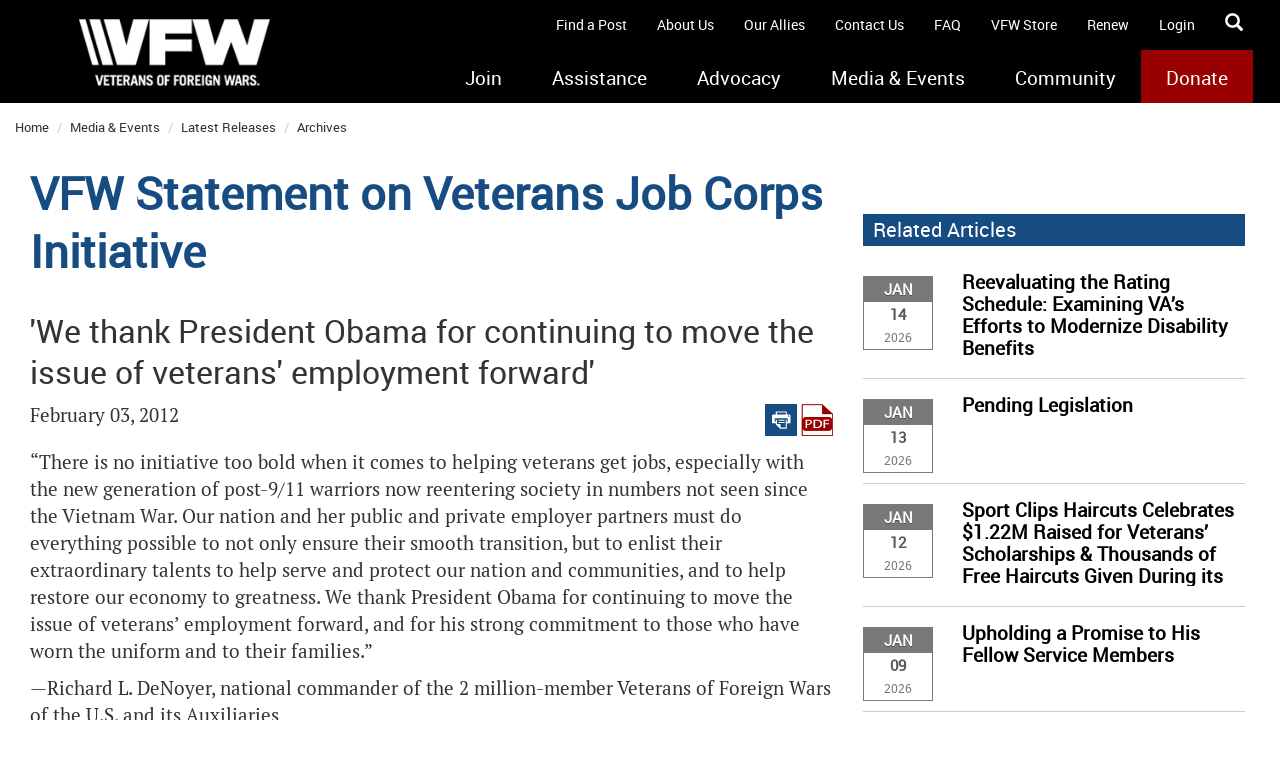

--- FILE ---
content_type: text/html; charset=utf-8
request_url: https://www.vfw.org/media-and-events/latest-releases/archives/2012/2/vfw-statement-on-veterans-job-corps-initiative
body_size: 25516
content:

<!DOCTYPE html>
<html xmlns="http://www.w3.org/1999/xhtml" lang="en">
<head prefix="og: http://ogp.me/ns#"><script type="text/javascript">
//<![CDATA[
var __jsnlog_configure = function (JL) {
JL.setOptions({"requestId": "gfksaumykez3mbqnhdv3phcn-23556a00cb4b4ce78a0aec32c14bceec", "defaultAjaxUrl": "/jsnlog.logger", "enabled": true, "maxMessages": 20});
var a0=JL.createAjaxAppender('ajaxAppender');
a0.setOptions({"level": 5000, "batchSize": 10, "sendWithBufferLevel": 5000, "storeInBufferLevel": 2000, "bufferSize": 20});
var a1=JL.createConsoleAppender('consoleAppender');
a1.setOptions({});
var logger=JL("");
logger.setOptions({"appenders": [a0,a1]});
setInterval(function(){
  JL('').appenders.forEach(function (appender) { appender.sendBatch(); });
}, 1000);
}; try { __jsnlog_configure(JL); } catch(e) {};
//]]>
</script>
<script type="text/javascript" src="/sitecore/shell/controls/lib/jsnlog/jsnlog.min.js"></script>
<script type="text/JavaScript" language="javascript">
         if (!window.scSitecore){
           scSitecore = function(){};
         }
         scSitecore.prototype.Settings = {};
         scSitecore.prototype.Settings.SessionTimeout = 1200000;
         scSitecore.prototype.Settings.Icons = {};
         scSitecore.prototype.Settings.Icons.CacheFolder = '/temp/IconCache';
</script><title>
	VFW Statement on Veterans Job Corps Initiative - VFW
</title><meta id="metaKeywords" name="keywords" /><meta id="metaDescription" name="description" content="As the largest and oldest war veterans service organization, we have a long history of supporting service members, veterans, and their families. Learn more about us." /><meta charset="utf-8" /><meta http-equiv="X-UA-Compatible" content="IE=9" /><meta name="viewport" content="user-scalable=no, width=device-width" /><meta id="OgTitleMetaTag" property="og:title" content="VFW Statement on Veterans Job Corps Initiative" /><meta id="OgUrlMetaTag" property="og:url" content="https://www.vfw.org/media-and-events/latest-releases/archives/2012/2/vfw-statement-on-veterans-job-corps-initiative" /><meta id="OgImageMetaTag" property="og:image" content="//vfw-org-hqagarhxahbybyd9.z01.azurefd.net/-/media/VFWSite/Images/VFW-Logos/VFW-Red-Logo-on-White_Open-Graph.png?v=1&amp;d=20250218T150132Z" /><meta id="OgDescriptionMetaTag" property="og:desription" content="As the largest and oldest war veterans service organization, we have a long history of supporting service members, veterans, and their families. Learn more about us." />
    <script src="https://code.jquery.com/jquery-3.6.0.min.js" integrity="sha256-/xUj+3OJU5yExlq6GSYGSHk7tPXikynS7ogEvDej/m4=" crossorigin="anonymous"></script>

    
    
    <link id="canonicalLink" rel="canonical" href="https://www.vfw.org/media-and-events/latest-releases/archives/2012/2/vfw-statement-on-veterans-job-corps-initiative" /><link href="https://fonts.googleapis.com/css?family=PT+Sans:400,400italic" rel="stylesheet" type="text/css" />
    <!--<link id="_bootstrapLink" rel="stylesheet" />-->
    <link href="https://maxcdn.bootstrapcdn.com/bootstrap/3.4.1/css/bootstrap.min.css" rel="stylesheet" type="text/css" />

    <!--<link id="_jqueryUILink" rel="stylesheet" />-->
    <link href="https://code.jquery.com/ui/1.13.0/themes/base/jquery-ui.css" rel="stylesheet" type="text/css" /><link id="_vfwStyleLink" rel="stylesheet" href="/Assets/VFWSite/Styles/vfw-style.min.css?v=01152026" /><link id="_vfwCustomLink" rel="stylesheet" href="/Assets/VFWSite/Styles/vfw-custom.min.css?v=01152026" /><link id="linkFavicon" rel="icon" type="image/x-icon" href="//vfw-org-hqagarhxahbybyd9.z01.azurefd.net/-/media/VFWSite/Images/Icons/VFW-favicon.ico?v=1&amp;d=20190913T161853Z" /><link id="linkFaviconShortcut" rel="shortcut icon" href="//vfw-org-hqagarhxahbybyd9.z01.azurefd.net/-/media/VFWSite/Images/Icons/VFW-favicon.ico?v=1&amp;d=20190913T161853Z" />

    <script type="text/javascript">
        window.__lo_site_id = 78444;

        (function () {
            var wa = document.createElement('script'); wa.type = 'text/javascript'; wa.async = true;
            wa.src = 'https://d10lpsik1i8c69.cloudfront.net/w.js';
            var s = document.getElementsByTagName('script')[0]; s.parentNode.insertBefore(wa, s);
        })();
	</script>
    <!-- Google Tag Manager -->
<script>(function(w,d,s,l,i){w[l]=w[l]||[];w[l].push({'gtm.start':
new Date().getTime(),event:'gtm.js'});var f=d.getElementsByTagName(s)[0],
j=d.createElement(s),dl=l!='dataLayer'?'&l='+l:'';j.async=true;j.src=
'https://www.googletagmanager.com/gtm.js?id='+i+dl;f.parentNode.insertBefore(j,f);
})(window,document,'script','dataLayer','GTM-TVFXCT');</script>
<script>(function(w,d,s,l,i){w[l]=w[l]||[];w[l].push({'gtm.start':
new Date().getTime(),event:'gtm.js'});var f=d.getElementsByTagName(s)[0],
j=d.createElement(s),dl=l!='dataLayer'?'&l='+l:'';j.async=true;j.src=
'https://www.googletagmanager.com/gtm.js?id='+i+dl;f.parentNode.insertBefore(j,f);
})(window,document,'script','dataLayer','GTM-WGJQ4G');</script>
<!-- End Google Tag Manager -->

<!-- Envoy Design -->
<script async src="https://www.googletagmanager.com/gtag/js?id=AW-17056163640"></script> <script> window.dataLayer = window.dataLayer || []; function gtag(){dataLayer.push(arguments);} gtag('js', new Date()); gtag('config', 'AW-17056163640'); </script>
<!-- End Envoy Design -->

<meta name="google-site-verification" content="2QrxnGTXrvm82A81W4GaqR1L97Dvp7Rx2-knZJc41c8" />
</head>
<body>
    <form method="post" action="/media-and-events/latest-releases/archives/2012/2/vfw-statement-on-veterans-job-corps-initiative" onsubmit="javascript:return WebForm_OnSubmit();" id="form1">
<div class="aspNetHidden">
<input type="hidden" name="__EVENTTARGET" id="__EVENTTARGET" value="" />
<input type="hidden" name="__EVENTARGUMENT" id="__EVENTARGUMENT" value="" />
<input type="hidden" name="__VIEWSTATE" id="__VIEWSTATE" value="ld1mg6d6nx0HIcQxrGytvyx5PExo7XK3D/ZdomOArrk2tIHDVx33YuQ+c1TlBDQ/dOF4YHtn0NI9HxEKvck5z80at5CU6cQhHyUdBwoaWPZRRSgCWTtx3JHVZtcxCUVMJmWEGvdrV0Yttp0ZDmBmOcPJok0vQ8chrFzARZdq1ueIoICa/3xsXtJJE56ML9VuCdZ9eIghZ3RDgkX5bhUrQEH8zqKG/mH/[base64]/famqTKensgqIIhy7ZbrCXCPk++cV/fJN+AZgMwajLvDKH1T+F8/QqaQeGPS+H+LjI/SIII5ZAdu9UsSH/QuNDHaZ3ELPRarEet9aHPCws9pQrHCmSOpad2V5OOc69OepwjpaDNMzkCC4rCDcoNRzc1wHYybtfC6aha788mlMqozeA52HG1gAJftmFC58sOFxJlcJOQeV+713dELv3bkpSb50JEfnwi5BB/EYxQ3VxOT6nr2SVePbFckaGO7npG8PpLHaNtdyx/dy+eJu4yEtUI9wuHU1M64Gnmb3yp1HOq7ZdP26B8TczQkIyDMWmOmQyQ9JmCE0YlO4NA8JhyhG/[base64]/wdGxAxkH9DU7DDH6dmcjJnwI1CCT8szmR5NoJUhTDRe9eSq3QYiEJLcNC04EV3YBJkBrFEzRWPSxyumE1cN0ZhnZWYgRAjZHOH2R9sllemlTh/ZrGrtBTvGOtoJD3h+Q3W3ZOrfw/3oDFKjDuaCyxMXyOqL223J37xyCNXhJNB8X5XkchixvmntKpNsF+/7u3cHVINY8iuIDxqLmYP3s65A3QAc8hPzS1LFT+qHg/G7ILDV82K8h16s8Axms8OjZbTcmNDSNmaVbMXz9caX5VZgQYt3sdz/M+ZBUpOxuVoDJ0ZJyshb59XrRmzlkOCgw4QZ0wsUG7V1cK+zFsDwoJLYPzCH7GajD/DOElMAyqPKMf4/[base64]/UyxqQJ1TLnFH3RbCtccBu18DRRmy5exQr47Z1uYW/ndWjYvQ3FjiRYmXNyIm2GeBYIUKLVHzfguSgq89dnY8bcrhHfQCfiOn83s5tUldfuaby1cuCLRlVdK0x66tJYGaqMJcjATy4AVCHYSg0VoR/d9mJ7RyoAbUzjwgGJiUACJ9RfBFulYB7FFpEuifym4hGdGqm5ttff+qXC/OaayAVXBR9mn5YHGg/S4nEPsBYuloz48cUhHdiQFQFbjbbX+vnZXnH6v/8SW8xysKEeBREck/ApkLD9LPZnUDY0L0y1aYNUyCcGXletxbrT/rPBk5hewuZ+m0KFi9CVh8j7Jc1TM2np4ejDynTEYrkfoeJUtehhB4g2MTcyCIjwbZ0FMI0xOE9clvsqzSJoa5BTNwmnAdhgLlKznfeNay9EIrNKlom+keBSeyP2AW4q1LqOI4TRUf8n1qtSfrXK6t8FXFKG97xUJHwV/S3qdYMIvkYc1jew4ewzyEcdHv1p1fcBuXmOPTuMgExB/1mlkB7D0JlwKn6Diq+lmzb1FnKYGM94Q0STBfRHWCYwAxqOcidNCXN4c2ATkByNYkmt3gezdAwSXZNoxX/ks9N5uxdQHAl8RNNHC4iHYdDlQWVLrpIRtjZEAH+kjP5IIfu2iERpBC1ONdnaJqMQEIzOrcbgWiekQDxWlGAnYhjm63sdu4smIFnmQHc7PaLGGoxsuNm8aZKaiNHYmg4DqcAeY2szGgwV66Q9a9bro4G4VlfFMyROPRLgE+kVzr5apsENXgQVofkeUS/MwEWTEPoPhK09yflvttbFAyBzl+z5pPfyyLT1gi+Txnldmd5XoskJc3ccnQO7dlrDCQGqmMe76ZMhOxR/k70GuJ/+zkTSyres/HVTqK4HyttreFNkBw4COHe36uCy3FYTo8L0gUzqjDR06EkHIsPeYlLQoevMMEvrFn0rjP1w6xIBnL7YRvMyKJM79Bl41XVjxkRyEh/10qmsIJ7BeviDDLV4eF4NjFNqiEG6uPz+T2R0LIg8Ja/RQRhXA6WWIzltQiX0djobYjSh5bXmLUxnlLFs82/row8htSkIZtuVka5+LRXyhpshM8HQheGabgbru33R1ZW6DGmO1fW/SbRlQGxDiH2lsDKon33mCsGddgZsOyzy048D6TMcEQRAi8X71YFTDfoh73IFftQ//0uKgYZ8g2wOhv5vwxMEapuxTpcCDhbPpjF9PQe6RtITzsv0Ul1IyzjH08+g5rinMets6brVkWao1AZigjcKyWjLrkyKsNXdMB3665er0TkCE4ZoYIc9NreLc3uRMy2UkxJgulZSikHUjS7f/gw4SwlhrThudiSuVa/8hMoACutlsb4SVLQ1JhDQn5i5jvhq/xU4+3u9CJxqqw3MW/vhkaKZ6X6TWSXsXj6jjTltT2n4oyTcMko1YJdMxudUfuoLbaA1X7v9bsot0MEFc1zFsqH5A7X92sDoCSvbK6XZlFpksiQxavRO5j6DlDj8iYb9bbJzQ9qEgX+0GY40WL1tD3lwAQpklX2iU6kwyqBF8kK75Ub6HlJGWjbnZGbXhesCrihiq5SUDpLhljUgurQQH/g3zUlOHavAXuo9Ko2NMbMGGuSUxYmhXWCQEUwfw9G9NAZJEK4KBfExVaiIALk+hNXkzbzbo+gSEPD72H55hGH3g6eVHD4PdDxL+yvmZwKP5GK2riqHTmCadbIerlakbNyLII1etRYhaiJugws0dxJa700WJdNV2PKJAgpjMAdDwUSKJtlNaZsmt6wIo68Bsw/HlRbLIInJWc9YcL1X8R3g4JShEbWF8cUb5PdiOvk0KVgbV06UiXsirafwsLgmCg+Ns5W6FORP3wrPnpkLygTZ4XnQtX5SPrc1SOMolvXEE/Y2PTpESVLk+MJ8myb0o2WNSehRSPbpqWJJ5aFLVUaFSwhHp9/[base64]/B94RMb1m28m6afBE5K7TGkiJRahSfGBH/2NU5Xs2DszB3r2OYxqELX33+0ftWUcjasuXZv4B8PwwKs1oTp31WETO//kzdVkTgJ6WhHiCHXvDXClkBIO8NLLp1pU6qHf396EoD+Z8CgDaLJes+CmESo2iov9b4m6mUi9Tm2sF/YQd9SYzaBUZ9ffqUrAxh2Bgg7CIOf4XmyE1HffVv5n1W+6XDt5eGiL+VZduwcc52xNYIgliRHFghUZHuOKm2REJdn/Q0Gf/JCcuVHJ0BkaZL/Bn1Oeo9cD6Tm2XR2zbbSDAlFqrjPGDBX7fO4M9W1QCgf9fXiFF0hHQcZdGa+4PnH4d97Dd5CufDiKS+dEsnwrpEIGsr/q+egZofIFYqVcc7XuZLJUGKGX2eoobHn9V4MiBDwasyNwA1uNRLDTuJ74Jyd9AR7DN3Qi4+tjDkYqQDyeCaF4RlSb9gTNrqYPfbV+Rx2NaThgJcKCJjwcUfdIh210k2I+fhgyv4fmmjSHy6uGh52RuKWBsmxfE68Ql1eexgwm30qr3zQUGHi0uHTB81QL/sGPxQxbN4PhVI4z7LmHfUy4uIY13U29WfmKl6oKfQRpmYTngtPiW5x4ks8huo9GihOhphtRDQkLCfLtkp13/PE85PfYgX9GX6XRcDM3VWzuzgE49pQvkkvg4DAmlKfdJQIWG9l7snrbez1YLDfSZxDZkzZ3H5YeoOtrRZlDV5ylCQ6Nr/JNlZmgOd19vgWuDqbkJc51F8nvWT17OstW5xf4s3wZVsuZcrMt9jBUCq/7K58I9u7j34WDWTMXJ2/WdbkYKeKENbeUzWmipCl39m2a9xRM4IpcDvVpWa2m8r0zwfvIyfRmUudQiOGzqbBupmNQdAOzV+idt9YfPNxs+JZgl8YMd1Gj5NOi4j8GnwGEA9Xo0CeEkJg0fKE/5vgZsYMhOb0Yu0aW4Subi3PHGjTwdIu1DYfhc3yP0J7LHaxkvZxjVG6lmwxN5cqYdGhyHI1QsnWms7xDE1+utvjxEs+LZrSNsiNn0j1L+6oAJGysDDl5xvzsKWbFJhqm0cPVtTv17Op/Mv32dMdVQ7ub9C2maH4MI0AInpxxoBgfn43+tN6W2ispPr0LCfsiC9c3No/nYHltl2JCDDHYixBpmKNTl1gfzE6DKiH51cS8fQig9vWZADcIwLsn/A2E0XhBzUPIQnW8VYx6zjWbPVGrltPT0k007AX7e+E5wAYyGfQe5TtXviAKLi7DVQeXQyrqhRFE+ayH1ElgifNo0962PRI1NXJ74+46qQ+qkLD938AOS7ju97B3A/[base64]/c4DNt9ARzKwDbycJ7jFjKuRlbW4HGseMVg6ACN9PIrI0SvO97hppS7I3EufVmESDds7ltHusj28aeLksHMCoBDmpefgDg2z2KljeEuzlVSqNw4pXIr3o6vQLwxDBVdj5NAWnSkNloWbFNvcVmz/p6romAgLJDzu4hWQg4G2od3pRfMuqIXDUP2farer1192iNylxB5LxIfB7VQxE+OnxjhoELPf99rXeRKQcNB4Y7LWMHOoL8HGXsU8IBDvknwI9hemini/DGdGIQLoMQl6mMKY7by2YYyFGYVZnWEnz1FAsd58O08C7Lg3xk3BnL4djXuRqegELPM7McegeJLgUJKoryH0EcxgqCCSa8Wj5Hbdx+Q5HCRVbnoeX+3HZfBIjGsHtzDDktjOv132G2fA/[base64]/WmNm3sjCpZXSzHNOM8EcUeKUJZkwymbZwjBhJPUdlOyI7kIOxu/4peaql+rJAv/8Mn/ggre/7VMirsBWzkclhOvzXKCr/D7J2L5LzA9HWbmTgPO1kkLyzNaj6rRS9xBceUvbAE0C2ZvYRPOEADx3GEpLZJ2snvop2qABulELiOh0RISlbvkWxcKMErD7PO6L+wO1MvdodPL1Ek3G7GLJnqVQ6FjmjNgnwOTs+p0oFy+Xau3Ti/wt3HMXB5+j5E6ASbzAQDc3OTUVLMOS4mvoeiG9tKKlxtptSd2PgQDrKChK2m9UyQ04MFXmVyPkXTSp8u3ff8IMrR6dXnjL9Bx9CaTAeCCTftd6v48Fz798Z4NwpxmnDa9IfE2yexqfQM0iZqXcuBr+a5286RwJfUNxvNrl9kTw/krbt6FjectSeT++AT6/[base64]/gqvGQNs1ehOgG/qRqdX4gLOMmW0G78xOkIGSNNwBBGxt4OYFOtVBCac8By8IRVWGwZpm1L7xu/uCUun3ZFZuGEKpH5Nfr9DFmRQIVDi/VWQjL2hLpoR+Yr6llUcn5o1lcZNRU0f2WRNXv7NssWG8cclLYDM//L4M6pbzcR3QN8vvjFqSXmrlQ7YpY2qzFCwHtwBGqA+6J9EO6mOuEdRKg5zPtXAINnSb0KFNhhV6sASRjaqRzlKxKw4qI7rd0nuJjSiTdiJBbv7KIrhHxKKk3ZST4lGvc4CUWCJXkosGVa/[base64]/UpvV7lARAKd8pazhLbDmz0/wkRdHc1+EIkZMzHqmHHQiShtXAe0wSTk70tJIrO1TQf8+DQIuQVLJ7bQI+Nj7d6hdxjCQf7Xr+gEyU+Q0chKxKO5/KLBdcpz8tUlzt2MVqo/e7GYhRurHYS0zbDZGSryyrM+qeA0sI7Zfaouk/CgKE1KXtkpWFaqL53nZW3xibfRr2gyhPocH2IEbb3KYKOlDwxiqD63FCX3gxRfKZl6YmMk0m/ac7d8KFOzz4Uw6kzQU8lN5hL3uVODiVmh3kt16EGIRcI3hBKw+zmr9FZSAyvUWS3YLg8bVVi0ZqrS1zZtQs7o1WMqnWhcUropufnxkalfxj0+NHBfGP260pQ1yy3fdHD5ICERDwZZR1EWRImNc6WJymxqy4qucyJT6xRWy3TH/g+MRiQY8jOKYJH80Q8BzkEBlktVO7WzNLgOJcHUNlcnCGaV0Fxu8oqT3Z0fmqdw8xcFm1fL+1X4hMg0bCQiW/+N7mXoHBAqkKxc/TDcozYo9aqVbdvqtA8lnYX7KqknNae+BxuDM6cBEjPokMcQjCZOHd6Ee+f40NES/TfQg9JZD3EAK5imSnk9cikYPXk9AmgDT9ZSBw9MUy11aLoGVSVfhhro7EKNJT8NcIBaaFPIWkvcRBFRgLeBNycH/EEM2czOF4G+Fu2tEQKABVOQKCtm7ASEU5k476pBRUl5/YRxJzET9wgznihRefawYzPECKN0/wHz7DKjcpXR3U40I3xFQJEQmSwwFedgwPh7uL7ZK4EeJUv90UZPpvbR3yRZx15cij9K1soqneR5qyDhdjLmGck9pBu9bn+jpKaA0sOVpP/iPMyZQZ7H74N2+jX6cFB2BXv4smrKnVNC9zWzbyRw0iMxQgT8KNPhaiuPvTZTEuU59/RXS7W/QKzXs8YHkWRHD2YJBIym/VDr876/16zZvRmBjDUQpICzO5vapfdpG49YxfmHzRnRfIJvjP+owR47iCyhXMW3QlMqCEvKYap65quBNqf7LTr8vutN7Tv1Ds/75Zp1O4uDhY0gVHSNYXqTF8SOUeQXLhOaRiCllH2O6A8oPiL1yjSkN61bVlvYHgMW5rkzvskeG9/Glhrr1hgRahLFTbNDPGtM1GSwsq4FMWPmWjK8VgYG6vlAK3w9InVnE8VXrG44FailDfeMmchnxlS42bb6k+lDrLCm17aY0x4aMthWFgw0ZHXRI8SONA9C7sEkig0jc2aP33fnXQXNva8Sy3ptpdVktTJ85DSxLrJZ+Prt95Q/[base64]/olLo1E2LFmZLMnlhNiTdus5KDlQSEOvmOwwrm7sStNYk+0KtBcf/H1kIkShcIjMTCjqS1drYa7ugv+weFZQZ18WHhL30IRWJ1gvSb5wzREut8LwOBbj4CgjqBFe/vEFWg5sw3dXBqqPHxDtEE0ERgVhiCImJPFn/9S33jMkKW92QCANLSHMqf6IvX8NaNXeQXdN9cAgp4AmNXT1q2xPTAM61CKSmAyTOVubrYt3034a5ZxeVBQINvBYi+dl/j2Ixvj7rN1LvKllRdTT3w+3hCAdqvIvy4QOESG/Zbf8+p1ibUQt/wOz5i6vun1HazrIm3ZgvWugWox1aouer+vb9TVDBCAKdVsbhAyu96jWE0yQ6tgiFK7ZD48NhW0KhEp01tqA+BQRXjjgjolxjTpfv/6M/fEE5/FptZD9WtG9VnjQDj0zAPC6X7vsYRcl0W1HkoMIUTRBH/vTk7BDQW7UOW/6PYg9L6VBafvdStSr9SRHY6fNLdYVljJoMd36rtxuqSMcLtmN1wVcZQm6w0A7aUgvCLgY0TTjleTVewtokaCc3kFiWnijJ5bqz2D8CKKo/IxhWCdRoaDwUAudc72rYjEsbXux+5+qyTwJTkBBcPVmvYSne5Iq0l4BJL3Ya04FshPYNzz+TAg41N9XLFwfhqLmi7LcMrjAI8RKWOSKc+Qie7z4tSDZ0VbrQAkw6AAhoo582UKDCsdZCTesJ+BB0eFarcDcH36SIhJB52j2Y1MhJKIz26VW+KQGhJAlxahW7c3XzH3/[base64]/LW4RoiP9BZF3HPUfTCPbLDI6909he041eb6eAhlQN2iYQjwkn82WLvYX9N1XD7kd/JbgImN9Md9ob24evQ7XSbB5CzLLY4eJGLD+Zy" />
</div>

<script type="text/javascript">
//<![CDATA[
var theForm = document.forms['form1'];
if (!theForm) {
    theForm = document.form1;
}
function __doPostBack(eventTarget, eventArgument) {
    if (!theForm.onsubmit || (theForm.onsubmit() != false)) {
        theForm.__EVENTTARGET.value = eventTarget;
        theForm.__EVENTARGUMENT.value = eventArgument;
        theForm.submit();
    }
}
//]]>
</script>


<script src="/WebResource.axd?d=pynGkmcFUV13He1Qd6_TZIwIqKsfaxzDtmb5mIDxJNXFdM0mjj7KGOEoDtQuEZ4BKwjcFMKjQY3ASNYRf0kZWA2&amp;t=638901346312636832" type="text/javascript"></script>


<script src="/ScriptResource.axd?d=nv7asgRUU0tRmHNR2D6t1Bl3A7f1aP8iOjRjRTC3e12iTw9J2dcN0jnwLU9x7BNkX7h2MTd_yHCAneuQOfKrbnNPk5OJH1kAJ6JTMv7obDiU_aaG0XlaAsnxwqAyGlSJrnMX0gjt_yn8WyymQ040ww2&amp;t=40d12516" type="text/javascript"></script>
<script src="/ScriptResource.axd?d=x6wALODbMJK5e0eRC_p1LbyXZCscC9Eow3k1OYro0eym621pNdEiNDIKJu9l7Uhsldt6LfSr9dSASXKk1XdDT-qBMfS-N7gc0Wo_gUGIvxNi0Knqa5oO7mXFaI9seAnX0&amp;t=fffffffff2b1ef38" type="text/javascript"></script>
<script src="/ScriptResource.axd?d=P5lTttoqSeZXoYRLQMIScHjO-aM8CAOkgyaB7Q4Sw30pbj5nZl_hfvfGa04vR6pUwC90eS6PhSDYKRQIuKtYalEzNkoerx2_3iWT6H4IlJWTEt1FCSfd8Z8KZzStlOrm0&amp;t=fffffffff2b1ef38" type="text/javascript"></script>
<script type="text/javascript">
//<![CDATA[
function WebForm_OnSubmit() {
if (typeof(ValidatorOnSubmit) == "function" && ValidatorOnSubmit() == false) return false;
return true;
}
//]]>
</script>

<div class="aspNetHidden">

	<input type="hidden" name="__VIEWSTATEGENERATOR" id="__VIEWSTATEGENERATOR" value="6C1E8180" />
</div>
        <script type="text/javascript">
//<![CDATA[
Sys.WebForms.PageRequestManager._initialize('ScriptManager1', 'form1', [], [], [], 90, '');
//]]>
</script>

		
		
<!-- ***Member Login MODAL Container*** -->
<div id="_loginModal__modalLogin" class="modal fade member-login-container" role="dialog">
	<div class="modal-dialog vfw-modal-dialog">
		<!-- Modal content-->
		<div class="modal-content">
			<button type="button" class="close" data-dismiss="modal">&times;</button>
			<div class="modal-header">
				<h3 class="modal-title">Member Login</h3>
				<img src="//vfw-org-hqagarhxahbybyd9.z01.azurefd.net/-/media/VFWSite/Images/VFW-Logos/VFW-logo-footer.png?h=180&amp;la=en&amp;w=450&amp;v=1&amp;d=20181017T124150Z" class="img-responsive" alt="logo" width="450" height="180" />
			</div>
			<div class="modal-body">
				<div class="form-group padding-bottom-20">
					<input name="_loginModal$userName" type="text" id="_loginModal_userName" class="form-control email clearable" onkeyup="if (event.keyCode == 27 ) this.value=&#39;&#39;" autocomplete="username" placeholder="Email Address" />
					<span id="_loginModal_ctl00" style="display:none;">*Please provide a valid email</span>
				</div>
				<div class="form-group padding-bottom-0">
					<input name="_loginModal$password" type="password" id="_loginModal_password" class="form-control password clearable" onkeyup="if (event.keyCode == 27 ) this.value=&#39;&#39;" autocomplete="current-password" placeholder="Password" />
					<span id="_loginModal_ctl01" style="display:none;">*Please enter your password</span>
				</div>
				<div class="row margin-bottom-20">
					<div class="col-xs-12">
						<h4 class="modal-errors text-center">
							
						</h4>
					</div>
					<div class="col-xs-12 text-center">
						<input type="submit" name="_loginModal$_login" value="Login" onclick="javascript:WebForm_DoPostBackWithOptions(new WebForm_PostBackOptions(&quot;_loginModal$_login&quot;, &quot;&quot;, true, &quot;login&quot;, &quot;&quot;, false, false))" id="_loginModal__login" class="btn login-submit" />
					</div>
					<div class="col-xs-12 text-center">
						<h4><a href="https://oms.vfw.org/AccountHelp.aspx?f=pw" id="_loginModal__forgotLink" style="color: #fff; font-size: 75%;">Forgot username or password?</a></h4>
					</div>
					<div class="col-xs-12 text-center">
						<hr style="width: 43%; float: left" />
						<span style="float: left; padding: 5px">OR</span>
						<hr style="width: 43%; float: left" />
					</div>
					<div class="col-xs-12 text-center">
						<input type="image" name="_loginModal$_idMeSignInButton" id="_loginModal__idMeSignInButton" title="What is ID.me?  You can receive discounts, cashback, and many more exclusive offers while shopping online by verifying your eligibility with ID.me. Different retailers offer different opportunities – just for being you. You can find this offer and everything else at ID.me" src="../../../../../Assets/VFWSite/Images/SignInButton.png" />
					</div>
					<div class="col-xs-12 text-center">
						<hr style="width: 98%; float: left" />
					</div>
					<div class="col-xs-12 text-center">
						<h4><span style="color: #fff; font-size: 75%;">Are you a new user?</span></h4>
					</div>
					<div class="col-xs-12 text-center">
						<input type="image" name="_loginModal$_idMeSignUpButton" id="_loginModal__idMeSignUpButton" title="What is ID.me?  You can receive discounts, cashback, and many more exclusive offers while shopping online by verifying your eligibility with ID.me. Different retailers offer different opportunities – just for being you. You can find this offer and everything else at ID.me" src="../../../../../Assets/VFWSite/Images/SignUpButton.png" />
					</div>
					<div class="col-xs-12 text-center">
						<h4><a href="https://wallet.id.me/about" id="_loginModal__whatIsIDMeButton" style="color: #fff; font-size: 75%;" target="_blank">What is ID.me?</a> &bull; 
							<a href="https://www.youtube.com/playlist?list=PLS17GMBrjUlbLLhdq69ZQSBEmmKV6yApi" style="color: #fff; font-size: 75%;" target="_blank">Video Tutorials for ID.me</a></h4>
					</div>
				</div>
			</div>
		</div>
		<!-- END Modal content-->
	</div>
</div>
<!-- ***END Member Login MODAL Container*** -->

        <div class="container-fluid" id="main">
            
<nav class="navbar navbar-inverse navbar-fixed-top">
    <div class="header-container">
        <div class="navbar-header">
            <a href="/" class="navbar-brand">
                <div class="nav-logo-container nav-logo-large-container">
                    <img src="//vfw-org-hqagarhxahbybyd9.z01.azurefd.net/-/media/VFWSite/Images/VFW-Logos/VFW-logo-header.png?h=87&amp;la=en&amp;w=275&amp;v=1&amp;d=20181017T124135Z" class="nav-logo img-responsive" alt="VFW-logo" width="275" height="87" />
                </div>
                <div class="nav-logo-container nav-logo-small-container">
                    <img src="//vfw-org-hqagarhxahbybyd9.z01.azurefd.net/-/media/VFWSite/Images/VFW-Logos/VFW-logo-header-small.png?h=55&amp;la=en&amp;w=110&amp;v=1&amp;d=20181017T124203Z" class="nav-logo-small img-responsive" alt="VFW-logo" width="110" height="55" />
                </div>
            </a>
            <a href="https://heroes.vfw.org/page/21776/donate/1?ea.tracking.id=vfwhomepage&utm_source=homepage&utm_medium=button" id="ctl07_mobileDonateButton" Class="navbar-donate">Donate</a>
            <button id="hamburger-menu" type="button" class="navbar-toggle" data-toggle="collapse" data-target="#header-nav-main">
                <span class="icon-bar"></span>
                <span class="icon-bar"></span>
                <span class="icon-bar"></span>
            </button>
        </div>
        <div id="header-nav-utility">
            <div id="form-search" class="navbar-form navbar-right search pull-right">
                <input name="ctl07$searchInput" type="text" id="ctl07_searchInput" class="form-control input-sm clearable search-input" onkeyup="if(event.keyCode == 27) this.value=&#39;&#39;" maxlength="64" placeholder="Search this site..." autocomplete="off" />
                <a id="ctl07_searchButton" class="glyphicon glyphicon-search search-icon" href="javascript:__doPostBack(&#39;ctl07$searchButton&#39;,&#39;&#39;)"></a>
            </div>
            <ul class="nav navbar-nav pull-right utility-nav">
                
                        <li>
                            <a href="/find-a-post">
								Find a Post
                            </a>
                        </li>
                    
                        <li>
                            <a href="/about-us">
								About Us
                            </a>
                        </li>
                    
                        <li>
                            <a href="/about-us/our-allies">
								Our Allies
                            </a>
                        </li>
                    
                        <li>
                            <a href="/contact-us">
								Contact Us
                            </a>
                        </li>
                    
                        <li>
                            <a href="/about-us/faq">
								FAQ
                            </a>
                        </li>
                    
                <li><a href="https://www.vfwstore.org/" id="ctl07_vfwStore">VFW Store</a></li>
                <li><a href="https://oms.vfw.org/QuickRenew.aspx" id="ctl07_renewLink" target="_blank">Renew</a></li>
                <li>
                    <a id="ctl07_login" data-toggle="modal" data-target=".member-login-container">Login</a>
                    
                </li>
                
            </ul>
        </div>
        <div class="clear">&nbsp;</div>
        
<div id="header-nav-main" class="collapse navbar-collapse navbar-responsive-collapse">
    <ul class="nav navbar-nav navbar-right">
        
                <li id="ctl07_ctl00_topNavigation_mainNavItem_0" class="dropdown nav-main-item">
                    <span id="ctl07_ctl00_topNavigation_dropDown_0" class="caret-container dropdown-toggle" data-toggle="dropdown">
                        <span class="caret"></span>
                    </span>
                    <a href="/join">
                        Join
                    </a>
                    <img src="/Assets/VFWSite/Images/nav-notch.png" id="ctl07_ctl00_topNavigation_navigationNotch_0" class="nav-notch" alt="nav indicator" />
                    <ul id="ctl07_ctl00_topNavigation_navigationDropDownMenu_0" class="dropdown-menu nav-menu">
                        
                            <li style="" class=""><a href="/join/eligibility">Eligibility</a></li>
                            <li style="" class=""><a href="/join/member-benefits">Member Benefits</a></li>
                            <li style="" class=""><a href="/join/renew">Renew</a></li>
                            <li style="" class=""><a href="/join/vfw-auxiliary">VFW Auxiliary</a></li>
                    </ul>
                </li>
            
                <li id="ctl07_ctl00_topNavigation_mainNavItem_1" class="dropdown nav-main-item">
                    <span id="ctl07_ctl00_topNavigation_dropDown_1" class="caret-container dropdown-toggle" data-toggle="dropdown">
                        <span class="caret"></span>
                    </span>
                    <a href="/assistance">
                        Assistance
                    </a>
                    <img src="/Assets/VFWSite/Images/nav-notch.png" id="ctl07_ctl00_topNavigation_navigationNotch_1" class="nav-notch" alt="nav indicator" />
                    <ul id="ctl07_ctl00_topNavigation_navigationDropDownMenu_1" class="dropdown-menu nav-menu">
                        
                            <li style="" class=""><a href="/assistance/va-claims-separation-benefits">VA Claims &amp; Separation Benefits</a></li>
                            <li style="" class=""><a href="/assistance/financial-grants">Financial Grants</a></li>
                            <li style="" class=""><a href="/assistance/student-veterans-support">Student Veteran Support</a></li>
                            <li style="" class=""><a href="/assistance/mental-wellness">Mental Wellness</a></li>
                    </ul>
                </li>
            
                <li id="ctl07_ctl00_topNavigation_mainNavItem_2" class="dropdown nav-main-item">
                    <span id="ctl07_ctl00_topNavigation_dropDown_2" class="caret-container dropdown-toggle" data-toggle="dropdown">
                        <span class="caret"></span>
                    </span>
                    <a href="/advocacy">
                        Advocacy 
                    </a>
                    <img src="/Assets/VFWSite/Images/nav-notch.png" id="ctl07_ctl00_topNavigation_navigationNotch_2" class="nav-notch" alt="nav indicator" />
                    <ul id="ctl07_ctl00_topNavigation_navigationDropDownMenu_2" class="dropdown-menu nav-menu">
                        
                            <li style="" class=""><a href="/advocacy/national-legislative-service">Legislative Priorities</a></li>
                            <li style="" class=""><a href="/advocacy/national-security-foreign-affairs">National Security &amp; Foreign Affairs</a></li>
                            <li style="" class=""><a href="/advocacy/women-veterans">Women Veterans</a></li>
                            <li style="" class=""><a href="/advocacy/grassroots-efforts">Grassroots Efforts</a></li>
                            <li style="" class=""><a href="/advocacy/va-health-care-watch">VA Health Care Watch</a></li>
                    </ul>
                </li>
            
                <li id="ctl07_ctl00_topNavigation_mainNavItem_3" class="dropdown nav-main-item">
                    <span id="ctl07_ctl00_topNavigation_dropDown_3" class="caret-container dropdown-toggle" data-toggle="dropdown">
                        <span class="caret"></span>
                    </span>
                    <a href="/media-and-events">
                        Media &amp; Events
                    </a>
                    <img src="/Assets/VFWSite/Images/nav-notch.png" id="ctl07_ctl00_topNavigation_navigationNotch_3" class="nav-notch" alt="nav indicator" />
                    <ul id="ctl07_ctl00_topNavigation_navigationDropDownMenu_3" class="dropdown-menu nav-menu">
                        
                            <li style="" class=""><a href="/media-and-events/latest-releases">Latest Releases</a></li>
                            <li style="" class=""><a href="/media-and-events/2026-vfw-washington-conference">2026 VFW Washington Conference</a></li>
                            <li style="" class=""><a href="/media-and-events/media-room">Media Room</a></li>
                            <li style="" class=""><a href="/media-and-events/events">Events</a></li>
                            <li style="" class=""><a href="/media-and-events/vfw-magazine">VFW Magazine</a></li>
                    </ul>
                </li>
            
                <li id="ctl07_ctl00_topNavigation_mainNavItem_4" class="dropdown nav-main-item">
                    <span id="ctl07_ctl00_topNavigation_dropDown_4" class="caret-container dropdown-toggle" data-toggle="dropdown">
                        <span class="caret"></span>
                    </span>
                    <a href="/community">
                        Community
                    </a>
                    <img src="/Assets/VFWSite/Images/nav-notch.png" id="ctl07_ctl00_topNavigation_navigationNotch_4" class="nav-notch" alt="nav indicator" />
                    <ul id="ctl07_ctl00_topNavigation_navigationDropDownMenu_4" class="dropdown-menu nav-menu">
                        
                            <li style="" class=""><a href="/community/youth-and-education">Youth &amp; Education</a></li>
                            <li style="" class=""><a href="/community/troop-support">Troop Support</a></li>
                            <li style="" class=""><a href="/community/stillserving">Still Serving</a></li>
                            <li style="" class=""><a href="/community/gaming">VFW Combat Tested Gaming</a></li>
                            <li style="" class=""><a href="/community/community-initiatives">Local Initiatives</a></li>
                            <li style="" class=""><a href="/community/flag-etiquette">Flag Etiquette</a></li>
                    </ul>
                </li>
            
                <li id="ctl07_ctl00_topNavigation_mainNavItem_5" class="dropdown nav-main-item red-item navbar-item-red">
                    <span id="ctl07_ctl00_topNavigation_dropDown_5" class="caret-container dropdown-toggle" data-toggle="dropdown">
                        <span class="caret"></span>
                    </span>
                    <a href="/donate">
                        Donate
                    </a>
                    <img src="/Assets/VFWSite/Images/nav-notch.png" id="ctl07_ctl00_topNavigation_navigationNotch_5" class="nav-notch" alt="nav indicator" />
                    <ul id="ctl07_ctl00_topNavigation_navigationDropDownMenu_5" class="dropdown-menu nav-menu">
                        
                            <li style="" class=""><a href="/donate/your-support-matters">Your Support Matters</a></li>
                            <li style="" class=""><a href="/donate/give-now">Give Now</a></li>
                            <li style="" class=""><a href="/donate/give-monthly">Give Monthly</a></li>
                            <li style="" class=""><a href="/donate/planned-giving">Planned Giving</a></li>
                    </ul>
                </li>
            
                <li id="ctl07_ctl00_topNavigation_mainNavItem_6" class="dropdown nav-main-item mobileappshow" style="display:none;">
                    
                    <a href="/follow-us">
                        Follow Us
                    </a>
                    
                    
                </li>
            
        <li id="main-nav-login" class="nav-main-item">
            <a href="../../../../../layouts/VFWSite/General/#" id="ctl07_ctl00_login" data-toggle="modal" data-target=".member-login-container">Login</a>
            
        </li>
        <li class="nav-main-item-find-a-post nav-main-item" style="display:none;">
            <a href="/find-a-post" id="ctl07_ctl00_findAPostLink">Find a Post</a>
        </li>
        <li id="main-nav-search-container" class="nav-main-item">
            <!-- #form-search is appended here when nav shrinks AND when hamburger menu is displayed -->
        </li>
    </ul>
</div>


    </div>
</nav>
            

<!-- ***Hero Carousel*** -->
<div class="row">
    
            
        
</div>
<!-- ***END Hero Carousel*** -->
<!-- ***Breadcrumb Container*** -->
<ol class="breadcrumb no-print padding-left-0 margin-left-0">
	
	<li><a href="https://www.vfw.org/">Home</a></li>
	
	<li><a href="https://www.vfw.org/media-and-events">Media & Events</a></li>
	
	<li><a href="https://www.vfw.org/media-and-events/latest-releases">Latest Releases</a></li>
	
	<li><a href="https://www.vfw.org/media-and-events/latest-releases/archives">Archives</a></li>
	
</ol>
<!-- ***END Breadcrumb Container*** -->
<script type="application/ld+json">
{
	"@context": "http://schema.org",
	"@type": "BreadcrumbList",
	"itemListElement": [
		{
			"@type": "ListItem",
			"position": 1,
			"item": {
				"@id": "https://www.vfw.org/",
				"name": "Home"
			}
		},{
			"@type": "ListItem",
			"position": 2,
			"item": {
				"@id": "https://www.vfw.org/media-and-events",
				"name": "Media & Events"
			}
		},{
			"@type": "ListItem",
			"position": 3,
			"item": {
				"@id": "https://www.vfw.org/media-and-events/latest-releases",
				"name": "Latest Releases"
			}
		},{
			"@type": "ListItem",
			"position": 4,
			"item": {
				"@id": "https://www.vfw.org/media-and-events/latest-releases/archives",
				"name": "Archives"
			}
		},{
			"@type": "ListItem",
			"position": 5,
			"item": {
				"@id": "https://www.vfw.org/media-and-events/latest-releases/archives/2012/2/vfw-statement-on-veterans-job-corps-initiative",
				"name": "VFW Statement on Veterans Job Corps Initiative"
			}
		}
	]
}
</script>
<!-- ***SubLayout - Two Column RIGHT Sidebar*** -->
<div class="row vfw-sublayout-padding">
    <div class="col-xs-12 col-sm-12 col-md-8 two-col-main">
        
<!-- ***Article Details*** -->
<script type="text/javascript">
	$(window).on('load size', function () {
		$('.social-buttons').delay(300).show(0);
	});
</script>
<div class="row article-details-container vfw-content">
	<div class="col-xs-12">
		<div class="row article-heading">
			<div class="col-xs-12">
				<h1 class="article-title">
					VFW Statement on Veterans Job Corps Initiative
				</h1>
				<h2 class="article-subtitle">
					&#39;We thank President Obama for continuing to move the issue of veterans&#39; employment forward&#39;
				</h2>
				<div class="article-date">
					February 03, 2012
					<div class="social-buttons no-print">
						<!-- Go to www.addthis.com/dashboard to customize your tools -->
						<div class="addthis_sharing_toolbox"></div>

						<a target="_blank" href="?p=1" class="article-details-print" title="Print">
							<svg xmlns="http://www.w3.org/2000/svg" xmlns:xlink="http://www.w3.org/1999/xlink" viewBox="0 0 32 32" class="at-icon at-icon-print" style="margin-bottom: -14px; width: 32px; height: 32px; background-color: #174c83; fill: #fff; border: 0;">
								<g>
									<path d="M24.67 10.62h-2.86V7.49H10.82v3.12H7.95c-.5 0-.9.4-.9.9v7.66h3.77v1.31L15 24.66h6.81v-5.44h3.77v-7.7c-.01-.5-.41-.9-.91-.9zM11.88 8.56h8.86v2.06h-8.86V8.56zm10.98 9.18h-1.05v-2.1h-1.06v7.96H16.4c-1.58 0-.82-3.74-.82-3.74s-3.65.89-3.69-.78v-3.43h-1.06v2.06H9.77v-3.58h13.09v3.61zm.75-4.91c-.4 0-.72-.32-.72-.72s.32-.72.72-.72c.4 0 .72.32.72.72s-.32.72-.72.72zm-4.12 2.96h-6.1v1.06h6.1v-1.06zm-6.11 3.15h6.1v-1.06h-6.1v1.06z"></path>
								</g></svg></a>
						<a href="/media-and-events/latest-releases/archives/2012/2/vfw-statement-on-veterans-job-corps-initiative?p=1&pdf=1" id="vfwsite_content_0_vfwsite_body_0_generatedPDFLink" target="_blank" class="article-details-pdf" title="Print">
							<img src="/Assets/VFWSite/Images/icon-pdf-original.png" />
						</a>
						
					</div>
				</div>
			</div>

		</div>
		<div class="row article-content vfw-content">
			<div class="col-xs-12">
				
				<p title="temporary paragraph, click here to add a new paragraph" style="text-align: left;"><span>&ldquo;There is no initiative too bold when it comes to helping veterans get jobs, especially with the new generation of post-9/11 warriors now reentering society in numbers not seen since the Vietnam War. Our nation and her public and private employer partners must do everything possible to not only ensure their smooth transition, but to enlist their extraordinary talents to help serve and protect our nation and communities, and to help restore our economy to greatness. We thank President Obama for continuing to move the issue of veterans&rsquo; employment forward, and for his strong commitment to those who have worn the uniform and to their families.&rdquo;</span>&nbsp;&nbsp;</p>
<p style="text-align: left;"><span>&mdash;Richard L. DeNoyer, national commander of the 2 million-member Veterans of Foreign Wars of the U.S. and its Auxiliaries</span>&nbsp;&nbsp;</p>
<p style="text-align: left;">&nbsp;R<span>ead more about the president&rsquo;s plan to put veterans back to work on the White House website at&nbsp;<a href="http://www.whitehouse.gov/the-press-office/2012/02/03/president-obama-s-plan-put-veterans-back-work">http://www.whitehouse.gov/the-press-office/2012/02/03/president-obama-s-plan-put-veterans-back-work</a>.</span>&nbsp;&nbsp;</p>
			</div>
		</div>
	</div>
</div>
<!-- ***END Article Details*** -->

    </div>
    <div class="col-xs-12 col-sm-12 col-md-4 two-col-sidebar sidebar-right">
        
<!-- Related Articles -->
<div class="row related-articles-listing no-print">
    <div class="col-xs-12 col-sm-12 col-md-12 col-lg-12">
        <h3 class="title">Related Articles</h3>
        
                <div class="row content-block-container">
                    <div class="col-xs-12 col-sm-2 col-md-3 col-lg-2">
                        <!-- With Date -->
                        <div class="publication-date-block">
                            <span class="month">Jan</span>
                            <span class="day">14</span>   
                            <span class="year">2026</span>
                        </div>
                    </div>
                    <div class="col-xs-12 col-sm-10 col-md-9 col-lg-10">
                        <div class="content-item">
                            <a href="https://www.vfw.org/advocacy/national-legislative-service/congressional-testimony/2026/1/reevaluating-the-rating-schedule-examining-vas-efforts-to-modernize-disability-benefits">
                                <h3 class="content-title">Reevaluating the Rating Schedule: Examining VA’s Efforts to Modernize Disability Benefits</h3>
                            </a>
                        </div>
                    </div>
                </div>
            
                <div class="row content-block-container">
                    <div class="col-xs-12 col-sm-2 col-md-3 col-lg-2">
                        <!-- With Date -->
                        <div class="publication-date-block">
                            <span class="month">Jan</span>
                            <span class="day">13</span>   
                            <span class="year">2026</span>
                        </div>
                    </div>
                    <div class="col-xs-12 col-sm-10 col-md-9 col-lg-10">
                        <div class="content-item">
                            <a href="https://www.vfw.org/advocacy/national-legislative-service/congressional-testimony/2026/1/pending-legislation">
                                <h3 class="content-title">Pending Legislation</h3>
                            </a>
                        </div>
                    </div>
                </div>
            
                <div class="row content-block-container">
                    <div class="col-xs-12 col-sm-2 col-md-3 col-lg-2">
                        <!-- With Date -->
                        <div class="publication-date-block">
                            <span class="month">Jan</span>
                            <span class="day">12</span>   
                            <span class="year">2026</span>
                        </div>
                    </div>
                    <div class="col-xs-12 col-sm-10 col-md-9 col-lg-10">
                        <div class="content-item">
                            <a href="https://www.vfw.org/media-and-events/latest-releases/archives/2026/1/sport-clips-haircuts-celebrates-1-22m-raised-for-veterans-scholarships">
                                <h3 class="content-title">Sport Clips Haircuts Celebrates $1.22M Raised for Veterans’ Scholarships & Thousands of Free Haircuts Given During its 2025 Help A Hero Campaign</h3>
                            </a>
                        </div>
                    </div>
                </div>
            
                <div class="row content-block-container">
                    <div class="col-xs-12 col-sm-2 col-md-3 col-lg-2">
                        <!-- With Date -->
                        <div class="publication-date-block">
                            <span class="month">Jan</span>
                            <span class="day">09</span>   
                            <span class="year">2026</span>
                        </div>
                    </div>
                    <div class="col-xs-12 col-sm-10 col-md-9 col-lg-10">
                        <div class="content-item">
                            <a href="https://www.vfw.org/media-and-events/latest-releases/archives/2026/1/upholding-a-promise-to-his-fellow-service-members">
                                <h3 class="content-title">Upholding a Promise to His Fellow Service Members</h3>
                            </a>
                        </div>
                    </div>
                </div>
            
                <div class="row content-block-container">
                    <div class="col-xs-12 col-sm-2 col-md-3 col-lg-2">
                        <!-- With Date -->
                        <div class="publication-date-block">
                            <span class="month">Jan</span>
                            <span class="day">05</span>   
                            <span class="year">2026</span>
                        </div>
                    </div>
                    <div class="col-xs-12 col-sm-10 col-md-9 col-lg-10">
                        <div class="content-item">
                            <a href="https://www.vfw.org/media-and-events/latest-releases/archives/2026/1/vfw-reaffirms-commitment-to-us-military-following-operation-absolute-resolve">
                                <h3 class="content-title">VFW Reaffirms Commitment to US Military Following Operation Absolute Resolve</h3>
                            </a>
                        </div>
                    </div>
                </div>
            
    </div>
</div>
<!-- End Related Articles -->
    </div>
</div>
<!-- ***END SubLayout - Two Column RIGHT Sidebar*** -->

        </div>
        
<footer>
    <div class="container-fluid">
        <div class="row footer-container no-print padding-top-xs-0 padding-top-md-20">
            <div class="col-xs-12 col-lg-9 footer-nav-wrapper">
                <div class="row">
                    
                            <div style=""
                                 class="col-xs-12 col-sm-4 col-md-2 padding-bottom-md-20 footer-nav-grouping">
                                <div class="footer-nav-section">
                                    <a href="/join">
                                        Join
                                    </a>
                                </div>
                                <ul>
                                    
                                            <li style=""
                                                class=" ">
                                                <a href="/join/eligibility">
                                                    Eligibility
                                                </a>
                                            </li>
                                        
                                            <li style=""
                                                class=" ">
                                                <a href="/join/member-benefits">
                                                    Member Benefits
                                                </a>
                                            </li>
                                        
                                            <li style=""
                                                class=" ">
                                                <a href="/join/renew">
                                                    Renew
                                                </a>
                                            </li>
                                        
                                            <li style=""
                                                class=" ">
                                                <a href="/join/vfw-auxiliary">
                                                    VFW Auxiliary
                                                </a>
                                            </li>
                                        
                                </ul>
                            </div>
                        
                            <div style=""
                                 class="col-xs-12 col-sm-4 col-md-2 padding-bottom-md-20 footer-nav-grouping">
                                <div class="footer-nav-section">
                                    <a href="/assistance">
                                        Assistance
                                    </a>
                                </div>
                                <ul>
                                    
                                            <li style=""
                                                class=" ">
                                                <a href="/assistance/va-claims-separation-benefits">
                                                    VA Claims &amp; Separation Benefits
                                                </a>
                                            </li>
                                        
                                            <li style=""
                                                class=" ">
                                                <a href="/assistance/financial-grants">
                                                    Financial Grants
                                                </a>
                                            </li>
                                        
                                            <li style=""
                                                class=" ">
                                                <a href="/assistance/student-veterans-support">
                                                    Student Veteran Support
                                                </a>
                                            </li>
                                        
                                            <li style=""
                                                class=" ">
                                                <a href="/assistance/mental-wellness">
                                                    Mental Wellness
                                                </a>
                                            </li>
                                        
                                </ul>
                            </div>
                        
                            <div style=""
                                 class="col-xs-12 col-sm-4 col-md-2 padding-bottom-md-20 footer-nav-grouping">
                                <div class="footer-nav-section">
                                    <a href="/advocacy">
                                        Advocacy 
                                    </a>
                                </div>
                                <ul>
                                    
                                            <li style=""
                                                class=" ">
                                                <a href="/advocacy/national-legislative-service">
                                                    Legislative Priorities
                                                </a>
                                            </li>
                                        
                                            <li style=""
                                                class=" ">
                                                <a href="/advocacy/national-security-foreign-affairs">
                                                    National Security &amp; Foreign Affairs
                                                </a>
                                            </li>
                                        
                                            <li style=""
                                                class=" ">
                                                <a href="/advocacy/women-veterans">
                                                    Women Veterans
                                                </a>
                                            </li>
                                        
                                            <li style=""
                                                class=" ">
                                                <a href="/advocacy/grassroots-efforts">
                                                    Grassroots Efforts
                                                </a>
                                            </li>
                                        
                                            <li style=""
                                                class=" ">
                                                <a href="/advocacy/va-health-care-watch">
                                                    VA Health Care Watch
                                                </a>
                                            </li>
                                        
                                </ul>
                            </div>
                        
                            <div style=""
                                 class="col-xs-12 col-sm-4 col-md-2 padding-bottom-md-20 footer-nav-grouping">
                                <div class="footer-nav-section">
                                    <a href="/media-and-events">
                                        Media &amp; Events
                                    </a>
                                </div>
                                <ul>
                                    
                                            <li style=""
                                                class=" ">
                                                <a href="/media-and-events/latest-releases">
                                                    Latest Releases
                                                </a>
                                            </li>
                                        
                                            <li style=""
                                                class=" ">
                                                <a href="/media-and-events/2026-vfw-washington-conference">
                                                    2026 VFW Washington Conference
                                                </a>
                                            </li>
                                        
                                            <li style=""
                                                class=" ">
                                                <a href="/media-and-events/media-room">
                                                    Media Room
                                                </a>
                                            </li>
                                        
                                            <li style=""
                                                class=" ">
                                                <a href="/media-and-events/events">
                                                    Events
                                                </a>
                                            </li>
                                        
                                            <li style=""
                                                class=" ">
                                                <a href="/media-and-events/vfw-magazine">
                                                    VFW Magazine
                                                </a>
                                            </li>
                                        
                                </ul>
                            </div>
                        
                            <div style=""
                                 class="col-xs-12 col-sm-4 col-md-2 padding-bottom-md-20 footer-nav-grouping">
                                <div class="footer-nav-section">
                                    <a href="/community">
                                        Community
                                    </a>
                                </div>
                                <ul>
                                    
                                            <li style=""
                                                class=" ">
                                                <a href="/community/youth-and-education">
                                                    Youth &amp; Education
                                                </a>
                                            </li>
                                        
                                            <li style=""
                                                class=" ">
                                                <a href="/community/troop-support">
                                                    Troop Support
                                                </a>
                                            </li>
                                        
                                            <li style=""
                                                class=" ">
                                                <a href="/community/stillserving">
                                                    Still Serving
                                                </a>
                                            </li>
                                        
                                            <li style=""
                                                class=" ">
                                                <a href="/community/gaming">
                                                    VFW Combat Tested Gaming
                                                </a>
                                            </li>
                                        
                                            <li style=""
                                                class=" ">
                                                <a href="/community/community-initiatives">
                                                    Local Initiatives
                                                </a>
                                            </li>
                                        
                                            <li style=""
                                                class=" ">
                                                <a href="/community/flag-etiquette">
                                                    Flag Etiquette
                                                </a>
                                            </li>
                                        
                                </ul>
                            </div>
                        
                </div>
            </div>
            <div class="col-xs-12 col-lg-3 footer-social-wrapper">
                <div class="row">
                    <div class="col-xs-12 col-sm-12 footer-logo">
                        <a href="/">
                            <img src="//vfw-org-hqagarhxahbybyd9.z01.azurefd.net/-/media/VFWSite/Images/VFW-Logos/CrossOfMalta_vector-color-with-white-reg.png?h=180&amp;la=en&amp;w=450&amp;v=1&amp;d=20190111T155737Z" class="footer-logo-img" alt="The official seal of the Veterans of Foreign Wars of the U.S." width="450" height="180" />
                        </a>
                    </div>
                    <div class="col-xs-12 col-sm-12 social-icons">
                        
                                <a href="http://www.facebook.com/VFWFans" target="_blank">
                                    <img src="//vfw-org-hqagarhxahbybyd9.z01.azurefd.net/-/media/VFWSite/Images/Icons/facebook.png?h=35&amp;la=en&amp;w=35&amp;v=1&amp;d=20181106T153130Z" alt="facebook" width="35" height="35" />
                                </a>
                            
                                <a href="http://www.twitter.com/vfwhq" target="_blank">
                                    <img src="//vfw-org-hqagarhxahbybyd9.z01.azurefd.net/-/media/VFWSite/Images/Icons/twitter.png?h=35&amp;la=en&amp;w=35&amp;v=1&amp;d=20230919T210626Z" alt="twitter" width="35" height="35" />
                                </a>
                            
                                <a href="https://www.instagram.com/vfwhq/">
                                    <img src="//vfw-org-hqagarhxahbybyd9.z01.azurefd.net/-/media/VFWSite/Images/Icons/instagram.png?h=35&amp;la=en&amp;w=35&amp;v=1&amp;d=20181106T153142Z" alt="instagram" width="35" height="35" />
                                </a>
                            
                                <a href="https://www.linkedin.com/company/vfwhq">
                                    <img src="//vfw-org-hqagarhxahbybyd9.z01.azurefd.net/-/media/VFWSite/Images/Icons/linkedin.png?h=35&amp;la=en&amp;w=35&amp;v=1&amp;d=20181106T153155Z" alt="linkedin" width="35" height="35" />
                                </a>
                            
                                <a href="https://www.youtube.com/c/vfwhq">
                                    <img src="//vfw-org-hqagarhxahbybyd9.z01.azurefd.net/-/media/VFWSite/Images/Icons/youtube.png?h=35&amp;la=en&amp;w=35&amp;v=1&amp;d=20181106T153228Z" alt="youtube" width="35" height="35" />
                                </a>
                            
                                <a href="https://www.flickr.com/people/vfwhq/" target="_blank">
                                    <img src="//vfw-org-hqagarhxahbybyd9.z01.azurefd.net/-/media/VFWSite/Images/Icons/Flickr-transparent.png?h=35&amp;la=en&amp;w=35&amp;v=1&amp;d=20250103T193852Z" alt="Flickr Logo" width="35" height="35" />
                                </a>
                            
                    </div>
                </div>
            </div>
        </div>
        <div class="row">
            <div class="col-xs-12 col-sm-12 footer-copyright">
                <span>
                    &#169; 2026 All rights  reserved. | &#174; ™ ℠ Trademarks and service marks of VFW.
                    |
                             <a href="/privacy-policy">Privacy Policy</a>
                        |
                             <a href="/terms-of-use">Terms of Use</a>
                        |
                             <a href="/sitemap">Sitemap</a>
                        |
                             <a href="/careers">Careers</a>
                        |
                             <a href="/contact-us">Contact Us</a>
                        |
                             <a href="/about-us/our-allies">Our Allies</a>
                        |
                             <a href="/about-us/faq">FAQ</a>
                        |
                             <a href="/about-us">About Us</a>
                        
                </span>
            </div>
        </div>
    </div>
</footer>
<!-- ***END Footer*** -->

    
<script type="text/javascript">
//<![CDATA[
var Page_Validators =  new Array(document.getElementById("_loginModal_ctl00"), document.getElementById("_loginModal_ctl01"));
//]]>
</script>

<script type="text/javascript">
//<![CDATA[
var _loginModal_ctl00 = document.all ? document.all["_loginModal_ctl00"] : document.getElementById("_loginModal_ctl00");
_loginModal_ctl00.controltovalidate = "_loginModal_userName";
_loginModal_ctl00.errormessage = "*Please provide a valid email";
_loginModal_ctl00.display = "Dynamic";
_loginModal_ctl00.validationGroup = "login";
_loginModal_ctl00.evaluationfunction = "RequiredFieldValidatorEvaluateIsValid";
_loginModal_ctl00.initialvalue = "";
var _loginModal_ctl01 = document.all ? document.all["_loginModal_ctl01"] : document.getElementById("_loginModal_ctl01");
_loginModal_ctl01.controltovalidate = "_loginModal_password";
_loginModal_ctl01.errormessage = "*Please enter your password";
_loginModal_ctl01.display = "Dynamic";
_loginModal_ctl01.validationGroup = "login";
_loginModal_ctl01.evaluationfunction = "RequiredFieldValidatorEvaluateIsValid";
_loginModal_ctl01.initialvalue = "";
//]]>
</script>


<script type="text/javascript">
//<![CDATA[

var Page_ValidationActive = false;
if (typeof(ValidatorOnLoad) == "function") {
    ValidatorOnLoad();
}

function ValidatorOnSubmit() {
    if (Page_ValidationActive) {
        return ValidatorCommonOnSubmit();
    }
    else {
        return true;
    }
}
        
document.getElementById('_loginModal_ctl00').dispose = function() {
    Array.remove(Page_Validators, document.getElementById('_loginModal_ctl00'));
}

document.getElementById('_loginModal_ctl01').dispose = function() {
    Array.remove(Page_Validators, document.getElementById('_loginModal_ctl01'));
}
//]]>
</script>
</form>
	<a href="#0" class="cd-top no-print cd-is-visible cd-fade-out"><p>t</p><p>o</p><p>p</p></a>
    <script src="https://code.jquery.com/jquery-migrate-3.3.2.min.js" integrity="sha256-Ap4KLoCf1rXb52q+i3p0k2vjBsmownyBTE1EqlRiMwA=" crossorigin="anonymous"></script>

    <script src="https://code.jquery.com/ui/1.13.0/jquery-ui.min.js" integrity="sha256-hlKLmzaRlE8SCJC1Kw8zoUbU8BxA+8kR3gseuKfMjxA=" crossorigin="anonymous"></script>
    
    <script src="/Assets/VFWSite/Scripts/jquery.browser.min.js"></script>

    <!-- Bootstrap 3.3.7 Migration -->
    <script src="https://maxcdn.bootstrapcdn.com/bootstrap/3.4.1/js/bootstrap.min.js"></script>
    <!--<script src="/Assets/VFWSite/Scripts/bootstrap.min.js"></script>-->

    <script src="/Assets/VFWSite/Scripts/VFW.min.js?v=01152026"></script>
    <script src="/Assets/VFWSite/Scripts/vfw-navigation.min.js?v=011520260702"></script>
    <script src="/Assets/VFWSite/Scripts/VFW_trackEvents.min.js"></script>
    <script src="/Assets/VFWSite/Scripts/jquery.quickfit.js"></script>
    <script src="/Assets/VFWSite/Scripts/jquery.fittext.js"></script>
    
    
    <script type="text/javascript">
        jQuery(function ($) {
            // CLEARABLE INPUT
            function tog(v) { return v ? 'addClass' : 'removeClass'; }
            $(document).on('input', '.clearable', function () {
                $(this)[tog(this.value)]('x');
            }).on('mousemove', '.x', function (e) {
                $(this)[tog(this.offsetWidth - 18 < e.clientX - this.getBoundingClientRect().left)]('onX');
            }).on('touchstart click', '.onX', function (ev) {
                ev.preventDefault();
                $(this).removeClass('x onX').val('').change();
            });
        });
    </script>
</body>
</html>


--- FILE ---
content_type: text/css
request_url: https://www.vfw.org/Assets/VFWSite/Styles/vfw-style.min.css?v=01152026
body_size: 14703
content:
.clear{clear:both;font-size:0;margin:0;padding:0;}:target:before{content:"";display:block;height:90px;margin:-90px 0 0;}@media print{.no-print,.no-print *{display:none!important;}html{transform:scale(.75);}}@font-face{font-family:'robotoregular';src:url('../fonts/Roboto-Regular-webfont.eot?');src:url('../fonts/Roboto-Regular-webfont.svg#robotoregular') format('svg'),url('../fonts/Roboto-Regular-webfont.eot?#iefix') format('embedded-opentype'),url('../fonts/Roboto-Regular-webfont.woff') format('woff'),url('../fonts/Roboto-Regular-webfont.ttf') format('truetype');font-weight:normal;font-style:normal;}@font-face{font-family:'ptserif';src:url('../fonts/PTF55F-webfont.eot?');src:url('../fonts/PTF55F-webfont.svg#pt_serifregular') format('svg'),url('../fonts/PTF55F-webfont.eot?#iefix') format('embedded-opentype'),url('../fonts/PTF55F-webfont.woff') format('woff'),url('../fonts/PTF55F-webfont.ttf') format('truetype');font-weight:normal;font-style:normal;}@font-face{font-family:'Glyphicons Halflings';src:url('../fonts/glyphicons-halflings-regular.eot?');src:url('../fonts/glyphicons-halflings-regular.eot?#iefix') format('embedded-opentype'),url('../fonts/glyphicons-halflings-regular.woff') format('woff'),url('../fonts/glyphicons-halflings-regular.ttf') format('truetype'),url('../fonts/glyphicons-halflings-regular.svg#glyphicons_halflingsregular') format('svg');}.display-inline{display:inline;}.display-inline-block{display:inline-block;}.display-block{display:block;}.container-fluid{overflow-x:hidden;max-width:1920px;}.navbar,footer,.navbar.shrink #header-nav-main .navbar-nav li.nav-main-item .dropdown-menu{max-width:1920px;margin:0 auto;}.navbar-inverse{background-color:#000;border:0;}.navbar-form{padding-right:0;}.row-eq-height{display:-webkit-box;display:-ms-flexbox;display:flex;}img{pointer-events:none!important;}body{max-width:100%;font-family:'ptserif',Arial,serif;font-size:19px;font-weight:400;font-style:normal;padding-top:100px;-webkit-font-smoothing:antialiased;text-shadow:none;text-rendering:optimizeLegibility;}@media screen and (max-width:767px){body{padding-top:75px;}}@media screen and (min-width:768px) and (max-width:991px){body{padding-top:95px;}}h1,h2,h3,h4,h5,h6,h7{font-family:'robotoregular',Arial,sans-serif;}h1{font-size:236.842%;font-weight:bold;line-height:1.3;}@media screen and (max-width:767px){h1{font-size:115.7895%;}}@media screen and (min-width:768px) and (max-width:991px),screen and (min-width:992px) and (max-width:1199px){h1{font-size:168.421%;}}h2{font-size:168.421%;font-weight:normal;margin:10px 0;line-height:1.3;}@media screen and (max-width:767px),screen and (min-width:768px) and (max-width:991px),screen and (min-width:992px) and (max-width:1199px){h2{font-size:115.7895%;}}@media screen and (max-width:767px){h3{font-size:89.4736%;}}@media screen and (min-width:768px) and (max-width:991px),screen and (min-width:992px) and (max-width:1199px){h3{font-size:80%;}}@media screen and (min-width:1200px){h3{font-size:105.263%;}}.center{margin-left:auto;margin-right:auto;}.text-center{text-align:center;}a{cursor:pointer;color:#333;}a:hover,a:focus,a:active{text-decoration:none;color:#333;}@media screen and (max-width:767px),screen and (min-width:768px) and (max-width:991px){p,.article-content div{font-size:16px;margin-bottom:15px;}}@media screen and (max-width:767px),screen and (min-width:768px) and (max-width:991px){ul{font-size:16px;}}input[type="text"],select,textarea{border-radius:0!important;font-family:'robotoregular',Arial,sans-serif;font-size:73.6842%;padding:6px 12px;}.ui-datepicker{font-size:100%;border-radius:0;}@media screen and (max-width:767px){.ui-datepicker{font-size:78.9473%;}}.vfw-content a,.vfw-content a:visited,.vfw-content a:link{color:#0070c0!important;}.vfw-content a h1,.vfw-content a:visited h1,.vfw-content a:link h1,.vfw-content a h2,.vfw-content a:visited h2,.vfw-content a:link h2,.vfw-content a h3,.vfw-content a:visited h3,.vfw-content a:link h3,.vfw-content a h4,.vfw-content a:visited h4,.vfw-content a:link h4,.vfw-content a h5,.vfw-content a:visited h5,.vfw-content a:link h5,.vfw-content a h6,.vfw-content a:visited h6,.vfw-content a:link h6,.vfw-content a h7,.vfw-content a:visited h7,.vfw-content a:link h7{color:#000;}.vfw-content h1>a,.vfw-content h2>a,.vfw-content h3>a,.vfw-content h4>a,.vfw-content h5>a,.vfw-content h6>a,.vfw-content h7>a{color:#000!important;}.vfw-content ul{margin-bottom:30px;}.vfw-content ul li{margin-bottom:10px;}.vfw-content h2,.vfw-content a>img{margin-top:30px;}.btn{border-radius:0;}.btn-vfw-blue{font-family:'robotoregular',Arial,sans-serif;background-color:#174c83;color:#fff;margin-left:10px;}.btn-vfw-blue:focus,.btn-vfw-blue:active,.btn-vfw-blue:visited,.btn-vfw-blue:hover{background-color:#174c83;color:#fff;}.btn-large{font-size:30px;}@media screen and (max-width:767px){.btn-large{font-size:24px;}}.embed-max-1000{max-width:1000px!important;max-height:562px!important;}@media screen and (min-width:1000px){.embed-max-1000{padding-bottom:562px;}}.embed-max-1000 .embed-responsive-item{max-width:1000px!important;max-height:562px!important;}.page-title,.page-subtitle{margin:0 0 20px 0;}@media screen and (max-width:767px){.page-title{font-size:125%;}}@media screen and (min-width:768px) and (max-width:991px){.page-title{font-size:132%;}}@media screen and (min-width:992px) and (max-width:1199px){.page-title{font-size:168%;}}@media screen and (max-width:767px){.page-subtitle{font-size:95%;}}@media screen and (min-width:768px) and (max-width:991px){.page-subtitle{font-size:105%;margin:10px 0 20px;}}@media screen and (min-width:992px) and (max-width:1199px){.page-subtitle{font-size:116%;margin:10px 0 20px;}}.hr-divider{display:block;width:80%;margin:10px auto;border-bottom:2px solid #808080;}.input-error{color:#900;font-size:70%;font-style:italic;font-weight:bold;}.content-block-container{border-top:1px solid #ccc;clear:both;}@media screen and (max-width:767px){.content-block-container{border-top:1px solid #ccc;}}@media screen and (min-width:1200px){.content-block-container{margin:0 15px 0 0;}}.content-block-container .content-block-image{position:relative;}.content-block-container .content-block-image img{padding-bottom:20px;}.content-block-container .content-item{margin-bottom:20px;}@media screen and (max-width:767px){.content-block-container .content-item{padding:0 5px;margin-bottom:10px;}}.content-block-container .content-item a .content-title{font-family:'robotoregular',Arial,sans-serif;color:#000;max-height:85px;line-height:1.2;overflow-y:hidden;}@media screen and (max-width:767px){.content-block-container .content-item a .content-title{max-height:95px;margin-top:10px;font-size:105.263%;}}@media screen and (min-width:992px) and (max-width:1199px){.content-block-container .content-item a .content-title{max-height:83px;}}@media screen and (min-width:1200px){.content-block-container .content-item a .content-title{max-height:87px;margin:15px 0 0 0;}}.content-block-container .content-item a .content-url{color:#900;}.content-block-container .content-item a .content-summary{max-height:250px;overflow-y:hidden;font-size:15px;min-height:60px;}@media screen and (min-width:768px) and (max-width:991px){.content-block-container .content-item a .content-summary{max-height:168px;}}@media screen and (min-width:992px) and (max-width:1199px){.content-block-container .content-item a .content-summary{max-height:190px;}}.pagination-container{font-family:'robotoregular',Arial,sans-serif;}@media screen and (max-width:767px){.pagination-container nav{text-align:center;}}.pagination-container nav .results-pagination.pagination-sm>li>a{font-size:78.9473%;}.pagination-container nav .results-pagination li>a{border-radius:0;color:#333;}.pagination-container nav .results-pagination li>a:hover,.pagination-container nav .results-pagination li>a:focus{color:#333;}.pagination-container nav .results-pagination .active>a{z-index:3;cursor:default;color:#900;background-color:transparent;border-color:#900;font-weight:bold;}.pagination-container nav .results-pagination .active>a:hover,.pagination-container nav .results-pagination .active>a:focus,.pagination-container nav .results-pagination .active>a:active{color:#900;}.pagination>span{display:inline-block;font-size:78.9473%;border-radius:0;color:#900;padding:5px 10px;line-height:1.5;position:relative;float:left;margin-left:-1px;text-decoration:none;background-color:#fff;border:1px solid #900;margin-right:1px;}.pagination>a{display:inline-block;font-size:78.9473%;border-radius:0;color:#333;padding:5px 10px;line-height:1.5;position:relative;float:left;margin-left:-1px;text-decoration:none;background-color:#fff;border:1px solid #ddd;}.publication-date-block{font-family:'robotoregular',Arial,sans-serif;text-transform:uppercase;margin:20px auto 10px;border:1px solid #797979;width:90px;height:auto;color:#797979;text-align:center;}@media screen and (max-width:767px){.publication-date-block{width:100%;text-align:left;background-color:#797979;margin:20px 0 0;}}.publication-date-block .month{color:#fff;text-shadow:#515151 0 1px 0;background-color:#797979;font-size:147.36842%;font-weight:bold;padding:5px 10px;display:block;line-height:100%;}@media screen and (max-width:767px){.publication-date-block .month{display:inline-block;font-size:115.7895%;padding:5px 2px 5px 10px;text-shadow:none;font-weight:normal;background-color:transparent;}}.publication-date-block .day{font-weight:bold;font-size:147.36842%;line-height:100%;padding:5px 10px;display:block;color:#595959;}@media screen and (max-width:767px){.publication-date-block .day{display:inline-block;color:#fff;font-size:115.7895%;padding:5px 2px;font-weight:normal;}}.publication-date-block .year{display:block;font-size:78.94736%;padding:5px 10px;line-height:100%;}@media screen and (max-width:767px){.publication-date-block .year{display:inline-block;color:#fff;font-size:115.7895%;padding:5px 2px;}}.resource-icon-container a{margin-right:15px;}.resource-icon-container a.pdf-icon{content:url('/Prototype/assets/Content/images/icon-pdf.png');zoom:50%;}.resource-icon-container a.img-icon{content:url('/Prototype/assets/Content/images/icon-pdf.png');zoom:50%;}.resource-icon-container img{width:30px;}.vfw-form-container{max-width:750px;margin:30px auto 0;}@media screen and (max-width:767px){.vfw-form-container{margin:30px -15px 0;}}.vfw-form-container h2.title{color:#174c83;}@media screen and (max-width:767px){.vfw-form-container h2.title{font-weight:bold;}}.vfw-form-container p{font-size:68.421%;}.vfw-home-sublayout-padding{padding:0;}.vfw-sublayout-padding{padding:0 15px 40px;}@media screen and (max-width:767px),screen and (min-width:768px) and (max-width:991px){.vfw-sublayout-padding{padding:0 15px 20px;}}@media print{.vfw-sublayout-padding.row>div{width:100%!important;padding-left:30px;padding-right:30px;}}.navbar{font-family:'robotoregular',Arial,sans-serif;}.navbar .navbar-item-red{background-color:#900;}@media screen and (max-width:767px){.navbar{font-size:73.6842%;height:75px;margin-bottom:0;}}@media screen and (max-width:767px){.navbar .header-container{width:100%;}}@media screen and (min-width:768px) and (max-width:991px),screen and (min-width:992px) and (max-width:1199px){.navbar .header-container{width:98%;}}@media screen and (min-width:1200px){.navbar .header-container{width:95%;padding-left:0;padding-right:10px;margin:0 auto;}}@media screen and (max-width:767px){.navbar .navbar-header .navbar-toggle{float:unset;bottom:12px;right:0;position:absolute;}}.navbar .navbar-header .navbar-donate{display:none;}@media screen and (max-width:767px){.navbar .navbar-header .navbar-donate{display:block;float:unset;bottom:20px;right:75px;position:absolute;padding:7px 25px;background-color:#900;color:#fff;text-transform:uppercase;}}.navbar .navbar-header .navbar-brand{height:auto;position:absolute;top:0;bottom:0;z-index:1;padding-left:15px;}@media screen and (max-width:767px),screen and (min-width:768px) and (max-width:991px){.navbar .navbar-header .navbar-brand{padding:0;}}@media screen and (min-width:992px) and (max-width:1199px),screen and (min-width:1200px){.navbar .navbar-header .navbar-brand{padding:15px 0 15px 15px;}}.navbar .navbar-header .nav-logo{width:85%;vertical-align:middle;height:auto;left:10px;position:relative;}@media screen and (max-width:767px){.navbar .navbar-header .nav-logo{display:none;}}@media screen and (min-width:768px) and (max-width:991px){.navbar .navbar-header .nav-logo{height:55px;margin:20px 0;width:auto;}}.navbar .navbar-header .nav-logo-small-container{display:none;}@media screen and (max-width:767px){.navbar .navbar-header .nav-logo-small-container{display:block;padding:5px;}}.navbar .navbar-header .nav-logo-small-container .nav-logo-small{display:none;}@media screen and (max-width:767px){.navbar .navbar-header .nav-logo-small-container .nav-logo-small.active{max-height:100%;display:inline-block;}}@media screen and (max-width:767px){.navbar #header-nav-utility{display:none;}}@media screen and (min-width:768px) and (max-width:991px),screen and (min-width:992px) and (max-width:1199px){.navbar #header-nav-utility{margin-right:10px;font-size:90%;}}.navbar #header-nav-utility .search{margin-bottom:0;}@media screen and (min-width:768px) and (max-width:991px){.navbar #header-nav-utility .search{padding:0;}}.navbar #header-nav-utility .search .search-input{width:215px;display:none;}@media screen and (min-width:768px) and (max-width:991px){.navbar #header-nav-utility .search .search-input{width:175px;margin-right:5px;clear:both;}}.navbar #header-nav-utility .search .search-icon{font-size:94.7368%;color:#fff;cursor:pointer;right:5px;padding:5px;vertical-align:text-top;}.navbar #header-nav-utility .search .search-icon:hover,.navbar #header-nav-utility .search .search-icon :focus,.navbar #header-nav-utility .search .search-icon :active{color:#fff;}@media screen and (min-width:768px) and (max-width:991px){.navbar #header-nav-utility ul{margin:8px 0;}}.navbar #header-nav-utility ul li>a{color:#fff;font-size:94.7368%;}@media screen and (min-width:768px) and (max-width:991px){.navbar #header-nav-utility ul li>a{font-size:73.6842%;padding:5px 10px;}}.navbar #header-nav-utility .utility-nav>li>a{font-size:75%;}.navbar #header-nav-main{font-size:100%;}@media screen and (max-width:767px){.navbar #header-nav-main{width:100%;max-width:350px;max-height:none;background-color:#000;opacity:1;border:0;position:absolute;top:75px;right:0;}}.navbar #header-nav-main ul>li a{padding-top:15px;padding-bottom:15px;}@media screen and (min-width:768px) and (max-width:991px){.navbar #header-nav-main ul>li a{padding-left:10px;padding-right:10px;}}@media screen and (min-width:992px) and (max-width:1199px){.navbar #header-nav-main{font-size:90%;}.navbar #header-nav-main ul>li a{padding-left:18px;padding-right:18px;line-height:normal;}}@media screen and (min-width:1200px){.navbar #header-nav-main ul>li a{padding-left:25px;padding-right:25px;line-height:normal;}}@media screen and (min-width:992px) and (max-width:1199px),screen and (min-width:1200px){.navbar #header-nav-main:hover .nav-main-item:not(:hover) .dropdown-menu{transition-delay:0s;display:none;width:0;}.navbar #header-nav-main:hover .nav-main-item:not(:hover) .nav-notch{transition-delay:0s;display:none;}}.navbar #header-nav-main .navbar-nav{max-height:650px;overflow:auto;}@media screen and (max-width:767px){.navbar #header-nav-main .navbar-nav{margin:0 -15px;}}@media screen and (min-width:768px) and (max-width:991px){.navbar #header-nav-main .navbar-nav{bottom:1px;position:relative;margin-right:0;}}@media screen and (min-width:1200px),screen and (min-width:992px) and (max-width:1199px){.navbar #header-nav-main .navbar-nav{clear:both;overflow:hidden;}}.navbar #header-nav-main .navbar-nav .search-input{display:none;}.navbar #header-nav-main .nav-main-item{text-align:center;position:static;max-height:53px;}.navbar #header-nav-main .nav-main-item a{color:#fff;}@media screen and (max-width:767px){.navbar #header-nav-main .nav-main-item{width:100%;display:block;max-height:none;text-align:left;border-bottom:1px groove #808080;}.navbar #header-nav-main .nav-main-item:last-child{border-bottom:0;}}@media screen and (min-width:992px) and (max-width:1199px){.navbar #header-nav-main .nav-main-item{width:auto;text-align:center;}.navbar #header-nav-main .nav-main-item>a{margin:0 auto;}}@media screen and (min-width:992px) and (max-width:1199px),screen and (min-width:1200px){.navbar #header-nav-main .nav-main-item:hover .nav-notch{display:inline-block;transition-delay:0s;visibility:visible;}.navbar #header-nav-main .nav-main-item:hover .dropdown-menu{display:table;width:100%;left:0;visibility:visible;transition-delay:0s;}.navbar #header-nav-main .nav-main-item:hover .dropdown-menu li{display:table-cell;}}.navbar #header-nav-main .nav-main-item#main-nav-login{display:none;}@media screen and (max-width:767px){.navbar #header-nav-main .nav-main-item#main-nav-login{display:block;}}.navbar #header-nav-main .nav-main-item#main-nav-search-container{display:none;}@media screen and (max-width:767px){.navbar #header-nav-main .nav-main-item#main-nav-search-container{display:block;}}.navbar #header-nav-main .nav-main-item .caret-container{display:none;padding:3px 10px;float:right;top:5px;right:3px;position:relative;margin-left:5px;z-index:1;cursor:pointer;}@media screen and (min-width:768px) and (max-width:991px){.navbar #header-nav-main .nav-main-item .caret-container:hover,.navbar #header-nav-main .nav-main-item .caret-container:focus,.navbar #header-nav-main .nav-main-item .caret-container:active{background-color:#333;opacity:.8;}}@media screen and (max-width:767px){.navbar #header-nav-main .nav-main-item .caret-container{display:inline-block;}}.navbar #header-nav-main .nav-main-item .caret-container .caret{display:inline-block;color:#fff;margin:0;}.navbar #header-nav-main .nav-main-item .nav-notch{display:none;position:relative;left:0;bottom:20px;width:36px;height:14px;margin:0 auto;}@media screen and (min-width:992px) and (max-width:1199px){.navbar #header-nav-main .nav-main-item .nav-notch{bottom:15px;}}@media screen and (min-width:992px) and (max-width:1199px),screen and (min-width:1200px){.navbar #header-nav-main .nav-main-item .nav-notch{display:inline-block;visibility:hidden;transition:.2s 1s;}}.navbar #header-nav-main .nav-main-item .dropdown-menu{border-radius:0;text-align:center;padding-top:0;padding-bottom:0;border:0;background:#e4e4e4;}@media screen and (max-width:767px){.navbar #header-nav-main .nav-main-item .dropdown-menu{background-color:#e4e4e4;border-radius:0;}}@media screen and (min-width:992px) and (max-width:1199px),screen and (min-width:1200px){.navbar #header-nav-main .nav-main-item .dropdown-menu{display:table;width:100%;visibility:hidden;transition:.2s 1s;}.navbar #header-nav-main .nav-main-item .dropdown-menu li{display:table-cell;}}@media screen and (max-width:767px){.navbar #header-nav-main .nav-main-item .dropdown-menu li{display:block;}}.navbar #header-nav-main .nav-main-item .dropdown-menu li a{color:#333;line-height:2;font-size:110%;font-weight:bold;padding:10px;}@media screen and (max-width:767px){.navbar #header-nav-main .nav-main-item .dropdown-menu li a:hover,.navbar #header-nav-main .nav-main-item .dropdown-menu li a:focus,.navbar #header-nav-main .nav-main-item .dropdown-menu li a:active{color:#fff;background-color:#333;}}@media screen and (min-width:768px) and (max-width:991px){.navbar #header-nav-main .nav-main-item .dropdown-menu li a{padding-top:10px;padding-bottom:10px;line-height:unset;}.navbar #header-nav-main .nav-main-item .dropdown-menu li a:hover,.navbar #header-nav-main .nav-main-item .dropdown-menu li a:focus,.navbar #header-nav-main .nav-main-item .dropdown-menu li a:active{color:#fff;background-color:#333;}}.navbar.shrink{margin-bottom:0;padding-bottom:0;background-color:rgba(0,0,0,.7);}.navbar.shrink .nav-logo{display:none;}.navbar.shrink .navbar-item-red{background-color:transparent;}.navbar.shrink .navbar-brand{padding:0!important;}.navbar.shrink .nav-logo-small-container{display:block;}.navbar.shrink .nav-logo-small{display:inline-block!important;margin-left:5px;}.navbar.shrink .nav-logo-small img{display:normal;}@media screen and (min-width:1200px){.navbar.shrink{font-size:105.263%;height:74px;max-height:74px;}.navbar.shrink .header-container{margin:0;position:relative;}.navbar.shrink .navbar-header .navbar-brand{padding-top:7px;left:35px;}.navbar.shrink #header-nav-main{top:0;right:0;position:absolute;}.navbar.shrink #header-nav-main .navbar-nav{margin-right:inherit;width:auto;overflow:inherit;}.navbar.shrink #header-nav-main .navbar-nav li.nav-main-item{max-height:74px;}.navbar.shrink #header-nav-main .navbar-nav li.nav-main-item>a{line-height:74px!important;padding-top:0!important;padding-bottom:0!important;width:auto;}.navbar.shrink #header-nav-main .navbar-nav li.nav-main-item>a:hover{background-color:#000;}.navbar.shrink #header-nav-main .navbar-nav li.nav-main-item:hover .nav-notch{display:inline-block;}.navbar.shrink #header-nav-main .navbar-nav li.nav-main-item .nav-notch{bottom:20px;}.navbar.shrink #header-nav-main .navbar-nav li.nav-main-item .dropdown-menu{top:74px;position:fixed;}.navbar.shrink #header-nav-main #main-nav-login{display:block;}}@media screen and (min-width:1200px) andscreen and (min-width:768px) and(max-width:991px){.navbar.shrink #header-nav-main .navbar-nav{margin-right:-15px;}}.clearable{background:#fff url([data-uri]) no-repeat right -10px center;border:1px solid #999;padding:3px 18px 3px 4px;-moz-transition:right 1s ease,width 0s ease-out 1s;-webkit-transition:right 1s ease,width 0s ease-out 1s;-o-transition:right 1s ease,width 0s ease-out 1s;transition:right 1s ease,width 0s ease-out 1s;}.clearable.x{background-position:right 5px center;}.clearable.onX{cursor:pointer;}.clearable::-ms-clear{display:none;width:0;height:0;}.hero-container{position:relative;}@media screen and (max-width:767px){.hero-container{max-height:none;background-color:transparent;}}@media screen and (min-width:768px) and (max-width:991px){.hero-container{top:-5px;}}.hero-container .hero-img{width:100%;height:auto;max-height:600px;margin:0 auto;}.hero-container .hero-overlay{position:absolute;z-index:1;padding:25px;text-align:center;overflow-y:hidden;}@media screen and (max-width:767px){.hero-container .hero-overlay{bottom:auto;height:auto;}}@media screen and (min-width:768px) and (max-width:991px){.hero-container .hero-overlay{left:0;right:0;bottom:auto;width:100%;height:340px;}}@media screen and (min-width:992px) and (max-width:1199px){.hero-container .hero-overlay{width:100%;height:auto;padding:10px 25px;bottom:15%;top:10%;left:0;}}@media screen and (min-width:1200px){.hero-container .hero-overlay{overflow-y:hidden;width:38%;height:80%;max-width:630px;max-height:90%;left:8%;bottom:10%;}}.hero-container .hero-overlay .hero-overlay-title{margin-top:0;overflow:hidden;font-size:1.5em;}@media screen and (max-width:767px),screen and (min-width:768px) and (max-width:991px){.hero-container .hero-overlay .hero-overlay-title{max-width:90%;margin:0 auto;max-height:85px;}}@media screen and (min-width:768px) and (max-width:991px),screen and (min-width:1600px){.hero-container .hero-overlay .hero-overlay-title{font-size:2em;}}@media screen and (min-width:992px) and (max-width:1199px),screen and (min-width:1200px){.hero-container .hero-overlay .hero-overlay-title{max-width:90%;margin:10px auto;max-height:60px;}}.hero-container .hero-overlay .hero-overlay-content{text-align:center;font-size:1em;line-height:1.2;width:85%;margin:20px auto;max-height:170px;overflow:hidden;-ms-word-wrap:break-word;word-wrap:break-word;}@media screen and (max-width:767px),screen and (min-width:768px) and (max-width:991px){.hero-container .hero-overlay .hero-overlay-content{font-size:.9em;margin:10px auto;width:95%;}}@media screen and (min-width:992px) and (max-width:1199px),screen and (min-width:1200px){.hero-container .hero-overlay .hero-overlay-content{max-width:90%;height:90px;}}@media screen and (min-width:1200px){.hero-container .hero-overlay .hero-overlay-content{height:180px;}}@media screen and (min-width:1600px){.hero-container .hero-overlay .hero-overlay-content{font-size:1.4em;}}.hero-container .hero-overlay-right{right:8%;}@media screen and (max-width:767px){.hero-container .hero-overlay-right{right:0;}}@media screen and (min-width:992px) and (max-width:1199px){.hero-container .hero-overlay-right{right:0;top:10%;}}@media screen and (min-width:1200px){.hero-container .hero-overlay-right{left:auto;}}.hero-container .hero-overlay-full{position:absolute;top:0;height:100%;color:#000;display:none;}@media screen and (max-width:767px),screen and (min-width:768px) and (max-width:991px){.hero-container .hero-overlay-full{position:relative;}}.hero-container .hero-overlay-full .hero-overlay-title{overflow-y:hidden;line-height:1.3;}@media screen and (max-width:767px){.hero-container .hero-overlay-full .hero-overlay-title{font-size:147.3684%;margin:20px auto 10px;}}@media screen and (min-width:768px) and (max-width:991px){.hero-container .hero-overlay-full .hero-overlay-title{font-size:168.421%;margin:20px auto 10px;}}@media screen and (min-width:992px) and (max-width:1199px){.hero-container .hero-overlay-full .hero-overlay-title{font-size:147.3684%;width:80%;max-height:72px;margin:0 auto;position:absolute;left:0;right:0;top:10%;}}@media screen and (min-width:1200px){.hero-container .hero-overlay-full .hero-overlay-title{margin:0 auto;width:80%;position:absolute;left:0;right:0;top:20%;font-size:2vw;}}.hero-container .hero-overlay-full .hero-overlay-content{overflow-y:hidden;line-height:1.2;}@media screen and (max-width:767px),screen and (min-width:768px) and (max-width:991px){.hero-container .hero-overlay-full .hero-overlay-content{margin:10px auto 20px;}}@media screen and (min-width:992px) and (max-width:1199px){.hero-container .hero-overlay-full .hero-overlay-content{font-size:89.4736%;width:80%;max-height:154px;margin:0 auto;position:absolute;left:0;right:0;top:45%;}}@media screen and (min-width:1200px){.hero-container .hero-overlay-full .hero-overlay-content{font-size:126.3157%;width:80%;max-height:186px;margin:0 auto;position:absolute;left:0;right:0;top:50%;}}.hero-container .hero-overlay-full-right{right:0;}.hero-container .hero-button{margin:10px auto;font-family:'Roboto',sans-serif;font-weight:400;font-style:normal;font-size:100%;color:#fff;background-color:#7e7e81;display:block;border-radius:0;width:180px;height:42px;}.hero-container .hero-button:hover{color:#fff;}@media screen and (max-width:767px),screen and (min-width:768px) and (max-width:991px){.hero-container .hero-button{position:absolute;right:25%;bottom:45px;left:25%;width:50%;max-width:180px;margin-bottom:0;}}@media screen and (min-width:992px) and (max-width:1199px),screen and (min-width:1200px){.hero-container .hero-button{position:absolute;right:25%;bottom:0;left:25%;margin-bottom:15px;}}@media screen and (min-width:768px) and (max-width:991px),screen and (min-width:992px) and (max-width:1199px),screen and (min-width:1200px){.hero-container .box-trio-container{top:-50px;}}@media screen and (max-width:767px),screen and (min-width:768px) and (max-width:991px){.hero-carousel{top:0;}.hero-carousel .item>img{width:auto;max-width:none;position:relative;}.hero-carousel .item>img.rightside{right:0;position:absolute;}.hero-carousel .item>img.leftside{left:0;position:absolute;}.hero-carousel .item>.hero-overlay{bottom:auto;width:100%;}}@media screen and (min-width:768px) and (max-width:991px){.hero-carousel{height:600px;}.hero-carousel .item{height:600px;}.hero-carousel .item>img{height:400px;}.hero-carousel .item>.hero-overlay{top:400px;height:200px;padding:20px;}.hero-carousel .item>.hero-overlay>.hero-button{bottom:20px;}.hero-carousel .carousel-control{height:400px;}}@media screen and (max-width:767px){.hero-carousel{height:500px;}.hero-carousel .item{height:500px;}.hero-carousel .item>img.hero-img{height:240px;}.hero-carousel .item>.hero-overlay{top:240px;height:260px;padding:15px;}.hero-carousel .item>.hero-overlay>.hero-button{bottom:15px;}.hero-carousel .carousel-control{height:240px;}}@media screen and (max-width:767px),screen and (min-width:768px) and (max-width:991px),screen and (min-width:992px) and (max-width:1199px){.hero-carousel .carousel-indicators{bottom:0;}}.hero-carousel .carousel-control{width:10%;max-width:80px;}.hero-carousel .carousel-inner .hero-container{overflow:hidden;}@media screen and (min-width:768px) and (max-width:991px){.hero-carousel .carousel-inner .hero-container{top:0;}}.hero-carousel .carousel-inner .hero-container .hero-overlay-content{line-height:1.3;}.hero-overlay-background{background:#ccc;background:rgba(204,204,204,.8);}.breadcrumb{background:none;margin-top:10px;font-size:68.421%;font-family:'robotoregular',Arial,sans-serif;}@media screen and (max-width:767px){.breadcrumb{padding:5px;}}.breadcrumb a:hover{color:#777;}.article-details-container{margin-bottom:30px;}@media screen and (max-width:767px){.article-details-container{margin-left:-30px;margin-right:-30px;}}.article-details-container .article-heading .article-title{color:#174c83;margin-top:0;}@media screen and (max-width:767px){.article-details-container .article-heading .article-title{font-size:115.7895%;text-align:left;}}@media screen and (min-width:768px) and (max-width:991px),screen and (min-width:992px) and (max-width:1199px){.article-details-container .article-heading .article-title{font-size:168.421%;}}@media screen and (max-width:767px){.article-details-container .article-heading .article-subtitle{font-size:100%;text-align:left;}}@media screen and (min-width:768px) and (max-width:991px),screen and (min-width:992px) and (max-width:1199px){.article-details-container .article-heading .article-subtitle{font-size:105.263%;}}.article-details-container .article-heading .article-date{font-size:100%;margin-bottom:20px;}.article-details-container .article-heading .article-date .social-buttons{float:right;display:none;}@media screen and (max-width:767px){.article-details-container .article-heading .article-date .social-buttons{float:none;padding-top:5px;}}.article-details-container .article-heading .article-date .social-buttons>div{display:inline-block;}.article-details-container .article-heading .article-date .social-buttons>a{margin-left:-4px;}.article-details-container .article-heading .article-date .social-buttons .article-details-pdf>img{height:32px;width:32px;margin-top:-22px;margin-left:3px;margin-bottom:-28px;}.related-articles-listing{margin-top:50px;}@media screen and (max-width:767px){.related-articles-listing{margin-left:0;margin-right:0;}}@media screen and (min-width:1200px){.related-articles-listing{float:right;max-width:425px;margin-right:-10px;}}.related-articles-listing .title{background-color:#174c83;padding:5px 10px;color:#fff;margin-top:0;}@media screen and (max-width:767px){.related-articles-listing .title{margin-left:-50px;margin-bottom:0;margin-right:-50px;padding:5px 10px;}}@media screen and (min-width:768px) and (max-width:991px){.related-articles-listing .title{margin-left:-30px;margin-right:-30px;}}@media screen and (max-width:767px){.related-articles-listing .content-block-container{margin-left:-45px;margin-right:-45px;}}@media screen and (min-width:992px) and (max-width:1199px){.related-articles-listing .content-block-container{margin-left:0;margin-right:0;}}@media screen and (min-width:1200px){.related-articles-listing .content-block-container{margin:0 auto;}}.related-articles-listing .content-block-container:first-of-type{border:0;}@media screen and (min-width:992px) and (max-width:1199px){.related-articles-listing .content-block-container .publication-date-block{width:60px;margin-left:-15px;margin-right:-15px;}}@media screen and (min-width:1200px){.related-articles-listing .content-block-container .publication-date-block{margin-left:-15px;margin-right:-10px;width:70px;}}@media screen and (min-width:992px) and (max-width:1199px),screen and (min-width:1200px){.related-articles-listing .content-block-container .publication-date-block .month,.related-articles-listing .content-block-container .publication-date-block .day{font-size:80%;}}@media screen and (min-width:992px) and (max-width:1199px),screen and (min-width:1200px){.related-articles-listing .content-block-container .publication-date-block .year{font-size:65%;}}@media screen and (min-width:992px) and (max-width:1199px){.related-articles-listing .content-block-container .content-item{margin-right:-15px;margin-left:-20px;}}@media screen and (min-width:1200px){.related-articles-listing .content-block-container .content-item{margin-right:-10px;margin-left:20px;}}.related-articles-listing .content-block-container .content-item .content-title{overflow:hidden;}@media screen and (min-width:992px) and (max-width:1199px){.related-articles-listing .content-block-container .content-item .content-title{font-size:80%;font-weight:bold;}}@media screen and (min-width:1200px){.related-articles-listing .content-block-container .content-item .content-title{font-size:100%;font-weight:bold;margin-bottom:0;}}.related-articles-listing .content-block-container .content-item .content-summary{max-height:100px;}@media screen and (min-width:992px) and (max-width:1199px){.related-articles-listing .content-block-container .content-item .content-summary{font-size:65%;}}@media screen and (min-width:1200px){.related-articles-listing .content-block-container .content-item .content-summary{font-size:80%;}}.box-trio-container{text-align:center;position:relative;z-index:1;margin:0;}.box-trio-container .box-center{background:#900;color:#fff;position:relative;margin:0 auto;width:480px;height:280px;padding:50px 20px;border:1px solid #7e7e81;}@media screen and (max-width:767px){.box-trio-container .box-center{top:0;width:100%;height:auto;padding:10px;position:initial;border:0;}}@media screen and (min-width:768px) and (max-width:991px),screen and (min-width:992px) and (max-width:1199px){.box-trio-container .box-center{width:250px;height:196px;padding:30px 10px;}}.box-trio-container .box-center>h1{line-height:1.3;font-weight:700;width:90%;margin:10px auto;}@media screen and (max-width:767px){.box-trio-container .box-center>h1{font-size:115.7895%;}}@media screen and (min-width:768px) and (max-width:991px),screen and (min-width:992px) and (max-width:1199px),screen and (min-width:1200px){.box-trio-container .box-center>h1:first-of-type{position:absolute;top:0;left:0;margin:30px auto;padding:0 20px;width:100%;font-size:142.1052%;}}@media screen and (min-width:1200px){.box-trio-container .box-center>h1:first-of-type{margin:50px auto;}}@media screen and (min-width:768px) and (max-width:991px),screen and (min-width:992px) and (max-width:1199px),screen and (min-width:1200px){.box-trio-container .box-center>h1:last-of-type{position:absolute;bottom:0;left:0;margin:50px auto;padding:0 20px;width:100%;font-size:115%;}}.box-trio-container .box-left,.box-trio-container .box-right{width:400px;height:240px;padding:20px;color:#333;background:#ccc;position:absolute;z-index:-1;font-family:'Roboto-Regular',sans-serif;top:20px;border:1px solid #7e7e81;}@media screen and (max-width:767px){.box-trio-container .box-left,.box-trio-container .box-right{width:100%;height:auto;padding:20px 10px;position:initial;border:0;}}@media screen and (min-width:768px) and (max-width:991px),screen and (min-width:992px) and (max-width:1199px){.box-trio-container .box-left,.box-trio-container .box-right{width:280px;height:168px;}}.box-trio-container .box-left{left:-380px;}@media screen and (max-width:767px){.box-trio-container .box-left{left:0;}}@media screen and (min-width:768px) and (max-width:991px),screen and (min-width:992px) and (max-width:1199px){.box-trio-container .box-left{left:-260px;top:15px;overflow:hidden;}}.box-trio-container .box-left h1{line-height:1.3;}@media screen and (max-width:767px){.box-trio-container .box-left h1{margin-top:0;font-size:115.7895%;max-height:25px;}}@media screen and (min-width:768px) and (max-width:991px),screen and (min-width:992px) and (max-width:1199px){.box-trio-container .box-left h1{font-size:115.7895%;max-height:25px;overflow-y:hidden;position:absolute;margin:20px auto;padding:0 20px;top:0;left:0;right:auto;width:100%;}}@media screen and (min-width:1200px){.box-trio-container .box-left h1{font-size:168.421%;max-height:40px;overflow-y:hidden;position:absolute;margin:40px auto;padding:0 20px;top:0;left:0;right:auto;width:100%;}}@media screen and (max-width:767px),screen and (min-width:768px) and (max-width:991px){.box-trio-container .box-left p{text-align:center;margin-bottom:0;}}@media screen and (min-width:768px) and (max-width:991px),screen and (min-width:992px) and (max-width:1199px){.box-trio-container .box-left p{font-size:84.2105%;max-height:66px;overflow-y:hidden;position:absolute;margin:20px auto;padding:0 20px;right:auto;bottom:0;left:0;width:100%;}}@media screen and (min-width:1200px){.box-trio-container .box-left p{max-height:81px;overflow-y:hidden;position:absolute;margin:40px auto;padding:0 55px;right:auto;bottom:0;left:0;width:100%;}}.box-trio-container .box-right{right:-380px;}@media screen and (max-width:767px){.box-trio-container .box-right{right:0;}}@media screen and (min-width:768px) and (max-width:991px),screen and (min-width:992px) and (max-width:1199px){.box-trio-container .box-right{right:-260px;top:15px;overflow:hidden;}}.box-trio-container .box-right h1{line-height:1.3;}@media screen and (max-width:767px){.box-trio-container .box-right h1{font-size:115.7895%;margin-top:0;margin-bottom:10px;max-height:25px;}}@media screen and (min-width:768px) and (max-width:991px),screen and (min-width:992px) and (max-width:1199px){.box-trio-container .box-right h1{font-size:115.7895%;margin:20px auto;padding:0 20px;position:absolute;top:0;right:auto;left:0;width:100%;}}@media screen and (min-width:1200px){.box-trio-container .box-right h1{max-height:40px;overflow-y:hidden;font-size:168.421%;margin:40px auto;padding:0 20px;position:absolute;top:0;right:auto;left:0;width:100%;}}.box-trio-container .box-right p{text-align:center;}@media screen and (min-width:768px) and (max-width:991px),screen and (min-width:992px) and (max-width:1199px){.box-trio-container .box-right p{font-size:84.2105%;max-height:66px;overflow-y:hidden;width:100%;padding:0 20px;margin:20px auto;position:absolute;bottom:0;right:0;left:auto;}}@media screen and (min-width:1200px){.box-trio-container .box-right p{max-height:81px;overflow-y:hidden;width:100%;padding:0 55px;margin:40px auto;position:absolute;bottom:0;right:0;left:auto;}}.box-trio-container .box-trio-button{font-family:'Roboto',sans-serif;font-weight:400;font-style:normal;font-size:100%;color:#fff;background-color:#7e7e81;margin:10px auto;display:block;width:120px;margin-top:40px;}@media screen and (max-width:767px){.box-trio-container .box-trio-button{margin:10px auto 0;}}@media screen and (min-width:768px) and (max-width:991px),screen and (min-width:992px) and (max-width:1199px){.box-trio-container .box-trio-button{margin:20px auto;position:absolute;bottom:0;right:30%;display:block;width:50%;max-width:120px;}}@media screen and (min-width:1200px){.box-trio-container .box-trio-button{margin:40px auto;position:absolute;bottom:0;right:35%;display:block;width:50%;max-width:120px;}}.call-to-action-container{margin:0 -30px;visibility:hidden;}.call-to-action-container .poll-container{padding:0;}.call-to-action-container .poll-container .poll-form{padding:15px;background-color:#e4e4e4;height:100%;display:inline-block;width:100%;}@media screen and (min-width:768px) and (max-width:991px),screen and (min-width:992px) and (max-width:1199px),screen and (min-width:1200px){.call-to-action-container .poll-container .poll-form{padding-left:60px;padding-right:60px;}}@media screen and (max-width:767px){.call-to-action-container .poll-container .poll-form .poll-title{font-weight:bold;text-align:center;}}.call-to-action-container .poll-container .poll-form .poll-submit{float:right;margin:20px 0;border-radius:0;}@media screen and (max-width:767px){.call-to-action-container .poll-container .poll-form .poll-submit{width:100%;}}.call-to-action-container .link-image-module{padding:0;display:inline-block;visibility:hidden;}.call-to-action-container .link-image-module .image-container>a{min-width:100%;min-height:100%;display:inline-block;}.call-to-action-container .link-image-module .link-image{width:100%;height:auto;}@media screen and (min-width:768px) and (max-width:991px){.call-to-action-container .link-image-module .link-image{margin:auto;display:block;}}.child-listing-container .child-grouping{display:none;}@media screen and (max-width:767px){.child-listing-container .child-grouping{padding:0;}}@media screen and (min-width:1200px){.child-listing-container .child-grouping{padding:0 40px;}}@media screen and (max-width:767px){.child-listing-container .child-grouping .child-img-container{margin:0 -15px;}}.child-listing-container .child-grouping .child-img-container a{display:block;}.child-listing-container .child-grouping .child-img-container a img{margin:30px auto;border:25px solid #ccc;max-height:510px;}@media screen and (max-width:767px){.child-listing-container .child-grouping .child-img-container a img{border:0;}}@media screen and (min-width:992px) and (max-width:1199px){.child-listing-container .child-grouping .child-img-container a img{border-width:15px;}}.child-listing-container .child-grouping .child-content a .child-title{font-weight:bold;}.child-listing-container .child-grouping .child-content .child-summary{line-height:1.5;}@media screen and (max-width:767px){.child-listing-container .child-grouping .child-content{padding:0 15px 0 15px;}}@media screen and (max-width:767px){.faq-container>div.col-xs-12.col-sm-12.col-md-12{padding:0;}}.faq-container .title{text-align:center;}.faq-container .faq-list{padding:0;margin-bottom:0;}.faq-container .faq-list .faq-list-item{list-style-type:none;border-bottom:1px solid #ccc;padding:25px 0;}.faq-container .faq-list .faq-list-item:last-of-type{border:0;}.faq-container .faq-list .faq-list-item .title-container{cursor:pointer;}.faq-container .faq-list .faq-list-item .title-container .faq-label{display:inline;}.faq-container .faq-list .faq-list-item .title-container .faq-label .glyphicon{line-height:1.1;font-size:168.421%;vertical-align:top;}@media screen and (max-width:767px){.faq-container .faq-list .faq-list-item .title-container .faq-label .glyphicon{font-size:115.7895%;}}.faq-container .faq-list .faq-list-item .title-container .faq-question-title{display:inline-block;margin:0;width:calc(100% - 40px);}@media screen and (max-width:767px){.faq-container .faq-list .faq-list-item .title-container .faq-question-title{font-size:115.7895%;width:calc(100% - 30px);}}.faq-container .faq-list .faq-list-item .faq-answer{padding:20px 40px 0;}@media screen and (max-width:767px){.faq-container .faq-list .faq-list-item .faq-answer{padding:10px 10px 0 25px;}}.faq-container .faq-list .faq-list-item .faq-answer .panel{border:0;box-shadow:none;margin-bottom:0;}@media screen and (max-width:767px){.faq-container .faq-list .faq-list-item .faq-answer .panel{font-size:84.2105%;text-align:justify;}}.find-a-post-container{background-image:url('../Images/VFW-background-blue.png');background-size:cover;margin:0 -30px;padding:0;color:#fff;}@media screen and (max-width:767px){.find-a-post-container{overflow:initial;background-repeat:round;}}.find-a-post-container .post-header{padding:40px 0 20px;}.find-a-post-container .post-header .title{color:#fff;font-family:'robotoregular',Arial,sans-serif;font-size:168.421%;font-weight:bold;text-align:center;}@media screen and (max-width:767px){.find-a-post-container .post-header .title{font-size:150%;}}.find-a-post-container .post-header .subtitle{color:#fff;font-style:italic;text-align:center;}@media screen and (max-width:767px){.find-a-post-container .post-header .subtitle{font-size:80%;width:95%;margin:0 auto;}}.find-a-post-container .post-input-container{padding:20px 0 40px;}@media screen and (min-width:768px) and (max-width:991px){.find-a-post-container .post-input-container{height:100%;text-align:center;}}@media screen and (min-width:992px) and (max-width:1199px),screen and (min-width:1200px){.find-a-post-container .post-input-container{margin-bottom:0;}}.find-a-post-container .post-input-container .zipcode,.find-a-post-container .post-input-container .miles,.find-a-post-container .post-input-container .states,.find-a-post-container .post-input-container .cities,.find-a-post-container .post-input-container .btn{border-radius:0;padding:6px 12px;margin-top:15px;max-width:230px;line-height:20px;border:1px solid #ccc;display:inline-block;font-family:'robotoregular',Arial,sans-serif;vertical-align:text-bottom;}@media screen and (max-width:767px){.find-a-post-container .post-input-container .zipcode,.find-a-post-container .post-input-container .miles,.find-a-post-container .post-input-container .states,.find-a-post-container .post-input-container .cities,.find-a-post-container .post-input-container .btn{width:100%;margin:15px auto 0;display:block;}}@media screen and (min-width:768px) and (max-width:991px){.find-a-post-container .post-input-container .zipcode,.find-a-post-container .post-input-container .miles,.find-a-post-container .post-input-container .states,.find-a-post-container .post-input-container .cities,.find-a-post-container .post-input-container .btn{width:230px;}}@media screen and (min-width:992px) and (max-width:1199px){.find-a-post-container .post-input-container .zipcode,.find-a-post-container .post-input-container .miles,.find-a-post-container .post-input-container .states,.find-a-post-container .post-input-container .cities,.find-a-post-container .post-input-container .btn{width:150px;}}@media screen and (min-width:1200px){.find-a-post-container .post-input-container .zipcode,.find-a-post-container .post-input-container .miles,.find-a-post-container .post-input-container .states,.find-a-post-container .post-input-container .cities,.find-a-post-container .post-input-container .btn{width:200px;}}.find-a-post-container .post-input-container .form-group{margin-bottom:0;}@media screen and (min-width:768px) and (max-width:991px),screen and (min-width:992px) and (max-width:1199px),screen and (min-width:1200px){.find-a-post-container .post-input-container .form-group{display:inline-block;padding:0 5px;text-align:left;height:70px;}}@media screen and (min-width:768px) and (max-width:991px),screen and (min-width:992px) and (max-width:1199px),screen and (min-width:1200px){.find-a-post-container .post-input-container .zip-miles-range{text-align:right;}}.find-a-post-container .post-input-container .zip-miles-range .zipcode{font-size:73.6842%;color:#333;}.find-a-post-container .post-input-container .the-or{text-align:center;padding:10px;}@media screen and (max-width:767px){.find-a-post-container .post-input-container .the-or{margin:15px auto 0;}}@media screen and (min-width:768px) and (max-width:991px){.find-a-post-container .post-input-container .the-or{height:134px;}}@media screen and (min-width:768px) and (max-width:991px),screen and (min-width:992px) and (max-width:1199px){.find-a-post-container .post-input-container .the-or{padding:0;}}@media screen and (min-width:992px) and (max-width:1199px),screen and (min-width:1200px){.find-a-post-container .post-input-container .the-or{height:67px;}}@media screen and (min-width:1200px){.find-a-post-container .post-input-container .the-or{padding:0;}}@media screen and (min-width:768px) and (max-width:991px){.find-a-post-container .post-input-container .the-or span{line-height:134px;}}@media screen and (min-width:992px) and (max-width:1199px),screen and (min-width:1200px){.find-a-post-container .post-input-container .the-or span{line-height:67px;}}@media screen and (min-width:768px) and (max-width:991px),screen and (min-width:992px) and (max-width:1199px),screen and (min-width:1200px){.find-a-post-container .post-input-container .within-city-state{text-align:left;}}.find-a-post-container .post-input-container .input-error{text-align:left;background-color:#9c2b2e;color:#f9d2d2;border:1px solid #e84e4f;font-style:normal;font-weight:normal;padding:3px 0 3px 5px;width:230px;}@media screen and (max-width:767px){.find-a-post-container .post-input-container .input-error{margin:0 auto;width:230px;}}@media screen and (min-width:992px) and (max-width:1199px){.find-a-post-container .post-input-container .input-error{font-size:60%;width:150px;}}@media screen and (min-width:992px) and (max-width:1199px),screen and (min-width:1200px){.find-a-post-container .post-input-container .input-error{position:absolute;}}.find-a-post-container .post-input-container .post-submit{background-color:#174c83;color:#fff;display:inline-block;font-family:'robotoregular',Arial,sans-serif;}@media screen and (max-width:767px){.find-a-post-container .post-input-container .post-submit{display:block;}}@media screen and (min-width:768px) and (max-width:991px){.find-a-post-container .post-input-container .post-submit{margin-top:15px;}}@media screen and (min-width:992px) and (max-width:1199px),screen and (min-width:1200px){.find-a-post-container .post-input-container .post-submit{width:auto;margin-top:0;margin-bottom:0;margin-left:10px;}}.find-a-post-results-container{margin:0;}.find-a-post-results-container .find-a-post-results-title{text-align:center;margin-top:20px;margin-bottom:20px;}.find-a-post-results-container .find-a-post-results-title h1{margin-bottom:0;}.find-a-post-results-container .find-a-post-container{background:none;color:#333;}.find-a-post-results-container .find-a-post-container .post-input-container{padding:0;}.find-a-post-results-container .find-a-post-container .post-input-container .zip-miles-range{margin:0;}.find-a-post-results-container .find-a-post-container .post-input-container .zip-miles-range .zipcode{margin-right:auto;}@media screen and (min-width:768px) and (max-width:991px),screen and (min-width:992px) and (max-width:1199px),screen and (min-width:1200px){.find-a-post-results-container .find-a-post-container .post-input-container .zip-miles-range .zipcode{margin-right:0;}}.find-a-post-results-container .find-a-post-container .post-input-container .the-or{margin:0;}.find-a-post-results-container .find-a-post-container .post-input-container .within-city-state{margin:0;}.find-a-post-results-container .find-a-post-results-filters-container{text-align:center;}@media screen and (max-width:767px){.find-a-post-results-container .find-a-post-results-filters-container{margin:0 -30px;}}.find-a-post-results-container .find-a-post-results-filters-container .filter-options{margin-left:0;padding-left:0;width:100%;}.find-a-post-results-container .find-a-post-results-filters-container .filter-options>li{list-style-type:none;}.find-a-post-results-container .find-a-post-results-filters-container .filter-options>li label.btn.checkbox-option-label,.find-a-post-results-container .find-a-post-results-filters-container .filter-options>li label.btn.checkbox-option-label:hover{background-color:unset;border-color:unset;border-style:none;width:100%;color:#000;}@media screen and (max-width:767px),screen and (min-width:768px) and (max-width:991px){.find-a-post-results-container .find-a-post-results-filters-container .filter-options>li{max-width:230px;margin-left:auto;margin-right:auto;}}@media screen and (min-width:992px) and (max-width:1199px),screen and (min-width:1200px){.find-a-post-results-container .find-a-post-results-filters-container .filter-options>li{display:inline-block;}}.find-a-post-results-container .find-a-post-results-filters-container .post-results-submit-btn-container{display:inline;}.find-a-post-results-container .find-a-post-results-filters-container .post-results-submit-btn-container .btn{width:30%;background-color:#1f65ae;border-color:#1f65ae;color:#fff;margin-left:0;font-size:12px;}@media only screen and (min-width:481px){.find-a-post-results-container .find-a-post-results-filters-container .post-results-submit-btn-container .btn{font-size:14px;}}@media screen and (min-width:768px) and (max-width:991px){.find-a-post-results-container .find-a-post-results-filters-container .post-results-submit-btn-container .btn{width:25%;font-size:14px;}}@media screen and (min-width:992px) and (max-width:1199px),screen and (min-width:1200px){.find-a-post-results-container .find-a-post-results-filters-container .post-results-submit-btn-container .btn{width:90px;margin-left:15px;font-size:14px;}}.find-a-post-results-container .find-a-post-results-filters-container .btn-group{margin-bottom:30px;}.find-a-post-results-container .find-a-post-results-filters-container .btn-group label.btn{margin:0;width:50%;background-color:#ccc;border-color:#ccc;color:#000;font-size:12px;}@media screen and (max-width:767px){.find-a-post-results-container .find-a-post-results-filters-container .btn-group label.btn{text-align:left;}.find-a-post-results-container .find-a-post-results-filters-container .btn-group label.btn input{margin:0 5px;}}@media only screen and (min-width:481px),screen and (min-width:768px) and (max-width:991px),screen and (min-width:992px) and (max-width:1199px),screen and (min-width:1200px){.find-a-post-results-container .find-a-post-results-filters-container .btn-group label.btn{font-size:14px;}}@media screen and (min-width:768px) and (max-width:991px){.find-a-post-results-container .find-a-post-results-filters-container .btn-group label.btn{width:25%;}}@media screen and (min-width:992px) and (max-width:1199px){.find-a-post-results-container .find-a-post-results-filters-container .btn-group label.btn{font-size:13px;padding-right:10px;padding-left:10px;}}@media screen and (min-width:992px) and (max-width:1199px),screen and (min-width:1200px){.find-a-post-results-container .find-a-post-results-filters-container .btn-group label.btn{width:auto;}}.find-a-post-results-container .find-a-post-results-filters-container .btn-group label.btn.active{background-color:#174c83;border-color:#174c83;color:#fff;}.find-a-post-results-container .find-a-post-results-filters-container .btn-group label.btn:hover{background-color:#174c83;border-color:#174c83;color:#fff;}.find-a-post-results-container .find-a-post-results-filters-container img{margin-right:5px;width:12px;height:auto;}@media only screen and (min-width:481px),screen and (min-width:768px) and (max-width:991px),screen and (min-width:1200px){.find-a-post-results-container .find-a-post-results-filters-container img{width:auto;}}@media screen and (min-width:992px) and (max-width:1199px){.find-a-post-results-container .find-a-post-results-filters-container img{width:12px;}}.find-a-post-results-container .find-a-post-results-search-title{margin-right:0;margin-left:0;}@media screen and (min-width:1200px){.find-a-post-results-container .find-a-post-results-search-title{margin-left:8.33333333%;}}.find-a-post-results-container .find-a-post-results-search-title h3{margin-top:20px;margin-bottom:20px;}.find-a-post-results-container .find-a-post-results-search-title h3 span{font-weight:bold;text-transform:uppercase;}@media screen and (max-width:767px){.find-a-post-results-container .find-a-post-results-content{margin:0 -45px;padding:0 20px;}}@media screen and (min-width:768px) and (max-width:991px){.find-a-post-results-container .find-a-post-results-content{height:400px;}}@media screen and (min-width:992px) and (max-width:1199px),screen and (min-width:1200px){.find-a-post-results-container .find-a-post-results-content{height:600px;}}.find-a-post-results-container .find-a-post-results-content .find-a-post-results-list{overflow-y:auto;height:100%;}.find-a-post-results-container .find-a-post-results-content .find-a-post-results-list .find-a-post-result{background-color:#ccc;margin-bottom:10px;vertical-align:top;}.find-a-post-results-container .find-a-post-results-content .find-a-post-results-list .find-a-post-result .find-a-post-result-title{padding:0 10px;}@media screen and (min-width:768px) and (max-width:991px),screen and (min-width:992px) and (max-width:1199px),screen and (min-width:1200px){.find-a-post-results-container .find-a-post-results-content .find-a-post-results-list .find-a-post-result .find-a-post-result-title{padding:0 10px 0 30px;}}.find-a-post-results-container .find-a-post-results-content .find-a-post-results-list .find-a-post-result .find-a-post-result-title h4{margin-top:0;padding-top:10px;}.find-a-post-results-container .find-a-post-results-content .find-a-post-results-list .find-a-post-result .find-a-post-result-title h4 a{font-weight:bold;color:#174c83;}.find-a-post-results-container .find-a-post-results-content .find-a-post-results-list .find-a-post-result .find-a-post-result-block{margin-bottom:10px;display:inline-block;padding:0 10px;float:none;}@media screen and (min-width:481px) and (max-width:768px){.find-a-post-results-container .find-a-post-results-content .find-a-post-results-list .find-a-post-result .find-a-post-result-block{width:49.3%;display:inline-block;vertical-align:top;}.find-a-post-results-container .find-a-post-results-content .find-a-post-results-list .find-a-post-result .find-a-post-result-block:last-of-type{width:100%;}}@media screen and (min-width:768px) and (max-width:991px),screen and (min-width:992px) and (max-width:1199px),screen and (min-width:1200px){.find-a-post-results-container .find-a-post-results-content .find-a-post-results-list .find-a-post-result .find-a-post-result-block{padding-left:30px;}}@media screen and (min-width:992px) and (max-width:1199px),screen and (min-width:1200px){.find-a-post-results-container .find-a-post-results-content .find-a-post-results-list .find-a-post-result .find-a-post-result-block.col-md-6{width:49.4%;vertical-align:top;}}.find-a-post-results-container .find-a-post-results-content .find-a-post-results-list .find-a-post-result .find-a-post-result-block p{font-size:15px;margin:0;text-align:left;}.find-a-post-results-container .find-a-post-results-content .find-a-post-results-list .find-a-post-result .find-a-post-result-block .meeting-header{font-style:italic;}.find-a-post-results-container .find-a-post-results-content .find-a-post-results-list .find-a-post-result .find-a-post-result-block .bold{font-weight:bold;}.find-a-post-results-container .find-a-post-results-content .find-a-post-results-list .find-a-post-result .find-a-post-result-block a{color:#174c83;}.find-a-post-results-container .find-a-post-results-content .find-a-post-results-map{display:none;height:100%;}@media screen and (max-width:767px),screen and (min-width:768px) and (max-width:991px),screen and (min-width:992px) and (max-width:1199px),screen and (min-width:1200px){.find-a-post-results-container .find-a-post-results-content .find-a-post-results-map{display:block;}}.find-a-post-results-container .find-a-post-results-content .find-a-post-results-map .google-maps{width:100%;height:100%;}@media screen and (min-width:1200px){.sidebar-right .find-service-officer-container{float:right;}}@media screen and (min-width:1200px){.sidebar-right .find-state-contact-container{float:right;}}@media screen and (min-width:1200px){.sidebar-left .find-service-officer-container{float:left;}}@media screen and (min-width:1200px){.sidebar-left .find-state-contact-container{float:left;}}.find-service-officer-container,.find-state-contact-container{margin-top:50px;font-family:'robotoregular',Arial,sans-serif;}@media screen and (max-width:767px){.find-service-officer-container,.find-state-contact-container{margin-left:0;margin-right:0;}}@media screen and (min-width:1200px){.find-service-officer-container,.find-state-contact-container{margin-right:-10px;width:425px;max-width:425px;}}.find-service-officer-container .title,.find-state-contact-container .title{background-color:#174c83;padding:5px 10px;color:#fff;margin-top:0;}@media screen and (max-width:767px){.find-service-officer-container .title,.find-state-contact-container .title{margin-left:-50px;margin-bottom:0;margin-right:-50px;padding:5px 10px;}}@media screen and (min-width:768px) and (max-width:991px){.find-service-officer-container .title,.find-state-contact-container .title{margin-left:-30px;margin-right:-30px;}}.find-service-officer-container .input-container,.find-state-contact-container .input-container{padding-top:20px;}@media screen and (max-width:767px){.find-service-officer-container .input-container,.find-state-contact-container .input-container{margin-right:-45px;margin-left:-45px;}}@media screen and (max-width:767px),screen and (min-width:768px) and (max-width:991px){.find-service-officer-container .input-container .inputs,.find-state-contact-container .input-container .inputs{max-width:425px;margin:0 auto;}}.find-service-officer-container .input-container .inputs select,.find-state-contact-container .input-container .inputs select{display:inline-block;float:left;border:1px solid #ccc;font-size:89.4736%;width:80%;}.find-service-officer-container .input-container .inputs .input-group-btn,.find-state-contact-container .input-container .inputs .input-group-btn{display:inline;}.find-service-officer-container .input-container .inputs .input-group-btn .btn-officers,.find-state-contact-container .input-container .inputs .input-group-btn .btn-officers,.find-service-officer-container .input-container .inputs .input-group-btn .btn-contacts,.find-state-contact-container .input-container .inputs .input-group-btn .btn-contacts{border:1px solid #174c83;border-radius:0;padding:6px 12px;background-color:#174c83;color:#fff;font-size:17px;line-height:25px;width:20%;}.find-service-officer-container .service-officer-results,.find-state-contact-container .service-officer-results,.find-service-officer-container .state-contact-results,.find-state-contact-container .state-contact-results{padding-top:20px;}@media screen and (max-width:767px){.find-service-officer-container .service-officer-results,.find-state-contact-container .service-officer-results,.find-service-officer-container .state-contact-results,.find-state-contact-container .state-contact-results{margin-right:-45px;margin-left:-45px;}}@media screen and (max-width:767px),screen and (min-width:768px) and (max-width:991px){.find-service-officer-container .service-officer-results .rotator .result-grouping,.find-state-contact-container .service-officer-results .rotator .result-grouping,.find-service-officer-container .state-contact-results .rotator .result-grouping,.find-state-contact-container .state-contact-results .rotator .result-grouping{max-width:425px;margin:0 auto;}}.find-service-officer-container .service-officer-results .rotator .result-grouping .table-responsive,.find-state-contact-container .service-officer-results .rotator .result-grouping .table-responsive,.find-service-officer-container .state-contact-results .rotator .result-grouping .table-responsive,.find-state-contact-container .state-contact-results .rotator .result-grouping .table-responsive{overflow-x:hidden;}@media screen and (max-width:767px){.find-service-officer-container .service-officer-results .rotator .result-grouping .table-responsive,.find-state-contact-container .service-officer-results .rotator .result-grouping .table-responsive,.find-service-officer-container .state-contact-results .rotator .result-grouping .table-responsive,.find-state-contact-container .state-contact-results .rotator .result-grouping .table-responsive{border:0;}}.find-service-officer-container .service-officer-results .rotator .result-grouping .table-responsive .table,.find-state-contact-container .service-officer-results .rotator .result-grouping .table-responsive .table,.find-service-officer-container .state-contact-results .rotator .result-grouping .table-responsive .table,.find-state-contact-container .state-contact-results .rotator .result-grouping .table-responsive .table{margin-bottom:0;}.find-service-officer-container .service-officer-results .rotator .result-grouping .table-responsive .table td:nth-child(1),.find-state-contact-container .service-officer-results .rotator .result-grouping .table-responsive .table td:nth-child(1),.find-service-officer-container .state-contact-results .rotator .result-grouping .table-responsive .table td:nth-child(1),.find-state-contact-container .state-contact-results .rotator .result-grouping .table-responsive .table td:nth-child(1){width:100px;}@media screen and (max-width:767px),screen and (min-width:768px) and (max-width:991px){.find-service-officer-container .service-officer-results .rotator .result-grouping .table-responsive .table td:nth-child(1),.find-state-contact-container .service-officer-results .rotator .result-grouping .table-responsive .table td:nth-child(1),.find-service-officer-container .state-contact-results .rotator .result-grouping .table-responsive .table td:nth-child(1),.find-state-contact-container .state-contact-results .rotator .result-grouping .table-responsive .table td:nth-child(1){width:75px;}}.find-service-officer-container .service-officer-results .rotator .result-grouping .table-responsive .table td:nth-child(2),.find-state-contact-container .service-officer-results .rotator .result-grouping .table-responsive .table td:nth-child(2),.find-service-officer-container .state-contact-results .rotator .result-grouping .table-responsive .table td:nth-child(2),.find-state-contact-container .state-contact-results .rotator .result-grouping .table-responsive .table td:nth-child(2){width:auto;}.find-service-officer-container .service-officer-results .rotator .result-grouping .label,.find-state-contact-container .service-officer-results .rotator .result-grouping .label,.find-service-officer-container .state-contact-results .rotator .result-grouping .label,.find-state-contact-container .state-contact-results .rotator .result-grouping .label{color:#7e7e81;display:inline-block;float:right;text-align:right;line-height:normal;}@media screen and (max-width:767px){.find-service-officer-container .service-officer-results .rotator .result-grouping .label,.find-state-contact-container .service-officer-results .rotator .result-grouping .label,.find-service-officer-container .state-contact-results .rotator .result-grouping .label,.find-state-contact-container .state-contact-results .rotator .result-grouping .label{padding:0;width:50px;line-height:1.2;}}@media screen and (max-width:767px){.find-service-officer-container .service-officer-results .rotator .result-grouping .value,.find-state-contact-container .service-officer-results .rotator .result-grouping .value,.find-service-officer-container .state-contact-results .rotator .result-grouping .value,.find-state-contact-container .state-contact-results .rotator .result-grouping .value{white-space:normal;line-height:1.2;}}.find-service-officer-container .service-officer-results .rotator .result-grouping .value.officer-name,.find-state-contact-container .service-officer-results .rotator .result-grouping .value.officer-name,.find-service-officer-container .state-contact-results .rotator .result-grouping .value.officer-name,.find-state-contact-container .state-contact-results .rotator .result-grouping .value.officer-name,.find-service-officer-container .service-officer-results .rotator .result-grouping .value .contact-name,.find-state-contact-container .service-officer-results .rotator .result-grouping .value .contact-name,.find-service-officer-container .state-contact-results .rotator .result-grouping .value .contact-name,.find-state-contact-container .state-contact-results .rotator .result-grouping .value .contact-name{font-size:115.7895%;font-weight:bold;color:#174c83;min-height:31px;}@media screen and (max-width:767px),screen and (min-width:768px) and (max-width:991px){.find-service-officer-container .service-officer-results .rotator .result-grouping .value.officer-name,.find-state-contact-container .service-officer-results .rotator .result-grouping .value.officer-name,.find-service-officer-container .state-contact-results .rotator .result-grouping .value.officer-name,.find-state-contact-container .state-contact-results .rotator .result-grouping .value.officer-name,.find-service-officer-container .service-officer-results .rotator .result-grouping .value .contact-name,.find-state-contact-container .service-officer-results .rotator .result-grouping .value .contact-name,.find-service-officer-container .state-contact-results .rotator .result-grouping .value .contact-name,.find-state-contact-container .state-contact-results .rotator .result-grouping .value .contact-name{height:auto;}}.find-service-officer-container .service-officer-results .rotator .result-grouping .value.officer-title,.find-state-contact-container .service-officer-results .rotator .result-grouping .value.officer-title,.find-service-officer-container .state-contact-results .rotator .result-grouping .value.officer-title,.find-state-contact-container .state-contact-results .rotator .result-grouping .value.officer-title,.find-service-officer-container .service-officer-results .rotator .result-grouping .value .contact-title,.find-state-contact-container .service-officer-results .rotator .result-grouping .value .contact-title,.find-service-officer-container .state-contact-results .rotator .result-grouping .value .contact-title,.find-state-contact-container .state-contact-results .rotator .result-grouping .value .contact-title{font-size:89.4736%;min-height:24px;margin-bottom:20px;}@media screen and (max-width:767px),screen and (min-width:768px) and (max-width:991px){.find-service-officer-container .service-officer-results .rotator .result-grouping .value.officer-title,.find-state-contact-container .service-officer-results .rotator .result-grouping .value.officer-title,.find-service-officer-container .state-contact-results .rotator .result-grouping .value.officer-title,.find-state-contact-container .state-contact-results .rotator .result-grouping .value.officer-title,.find-service-officer-container .service-officer-results .rotator .result-grouping .value .contact-title,.find-state-contact-container .service-officer-results .rotator .result-grouping .value .contact-title,.find-service-officer-container .state-contact-results .rotator .result-grouping .value .contact-title,.find-state-contact-container .state-contact-results .rotator .result-grouping .value .contact-title{height:auto;}}.find-service-officer-container .service-officer-results .rotator .result-grouping .contact-info,.find-state-contact-container .service-officer-results .rotator .result-grouping .contact-info,.find-service-officer-container .state-contact-results .rotator .result-grouping .contact-info,.find-state-contact-container .state-contact-results .rotator .result-grouping .contact-info{font-size:89.4736%;}@media screen and (max-width:767px){.find-service-officer-container .service-officer-results .rotator .result-grouping .contact-info,.find-state-contact-container .service-officer-results .rotator .result-grouping .contact-info,.find-service-officer-container .state-contact-results .rotator .result-grouping .contact-info,.find-state-contact-container .state-contact-results .rotator .result-grouping .contact-info{font-size:78.9473%;}}.find-service-officer-container .pager li>a,.find-state-contact-container .pager li>a{border-radius:0;padding:6px 12px;font-size:78.9473%;background-color:#174c83;color:#fff;width:85px;}.find-service-officer-container .pager li>span,.find-state-contact-container .pager li>span{border:0;}.contact-us-container{margin-top:40px;}.contact-us-container input,.contact-us-container .message,.contact-us-container .reason-options{font-family:'robotoregular',Arial,sans-serif;font-size:73.6842%;border-radius:0;padding:6px 12px;}.contact-us-container .form-group{margin-right:0;margin-left:0;}.contact-us-container .contact-info-container .form-group{display:inline-block;}@media screen and (max-width:767px){.contact-us-container .contact-info-container .form-group{display:block;max-width:300px;margin:0 0 15px;}}.contact-us-container .contact-info-container .form-group:nth-child(even){float:right;}@media screen and (max-width:767px){.contact-us-container .contact-info-container .form-group:nth-child(even){float:none;}}.contact-us-container .contact-info-container .name,.contact-us-container .contact-info-container .email,.contact-us-container .contact-info-container .phone,.contact-us-container .contact-info-container .zipcode{width:290px;}@media screen and (max-width:767px){.contact-us-container .contact-info-container .name,.contact-us-container .contact-info-container .email,.contact-us-container .contact-info-container .phone,.contact-us-container .contact-info-container .zipcode{width:100%;}}@media screen and (min-width:992px) and (max-width:1199px){.contact-us-container .contact-info-container .name,.contact-us-container .contact-info-container .email,.contact-us-container .contact-info-container .phone,.contact-us-container .contact-info-container .zipcode{max-width:275px;}}.contact-us-container .member-status-container,.contact-us-container .reason-container,.contact-us-container .message-container{margin-bottom:15px;}.contact-us-container .reason-options{width:100%;}@media screen and (max-width:767px){.contact-us-container .reason-options{max-width:290px;}}.contact-us-container .member-status-container .member-status{width:100%;height:auto;margin-bottom:30px;}.contact-us-container .member-status-container .member-status>label{font-size:73.6842%;font-family:'robotoregular',Arial,sans-serif;padding-left:20px;}@media screen and (max-width:767px){.contact-us-container .member-status-container .member-status>label{display:block;padding-left:0;}}.contact-us-container .member-status-container .member-status .member-status-error{display:inline;}.contact-us-container .member-status-container .optNonMember,.contact-us-container .member-status-container .optMember{margin-right:5px;vertical-align:text-top;}.contact-us-container .member-status-container .member-number{width:250px;font-weight:normal;}.contact-us-container .member-status-container .member-number:disabled{background:#ccc;}@media screen and (max-width:767px){.contact-us-container .member-status-container .member-number{width:100%;max-width:180px;margin:0;display:block;}}.contact-us-container .message-container .message{resize:vertical;}.contact-us-container .message-container .clearable.x{background-position:right 5px top 5px;}.contact-us-container .contact-us-submit{float:right;}@media screen and (max-width:767px){.contact-us-container .contact-us-submit{width:100%;}}@media screen and (min-width:481px) and (max-width:767px){.contact-us-container .contact-us-submit{width:initial;}}.reunion-container .form-group{display:inline-block;height:auto;vertical-align:top;width:45%;margin-right:9%;margin-left:0;}.reunion-container .form-group:nth-child(2n),.reunion-container .form-group:nth-child(4n){margin-right:0;}@media screen and (max-width:767px){.reunion-container .form-group{display:block;margin:0 0 15px;width:100%;}}.reunion-container .form-group label{display:block;font-family:'robotoregular',Arial,sans-serif;font-size:73.6842%;}.reunion-container .form-group input[type="text"],.reunion-container .form-group .reunion-type-options,.reunion-container .form-group .service-branch-options{padding:6px 12px;height:35px;border:1px solid #ccc;border-radius:0;}.reunion-container .story-interests-container{display:block;width:100%;}.reunion-container .story-interests-container .form-group{width:100%;}.reunion-container .story-interests-container label>label{font-size:100%;margin:10px 0;}@media screen and (max-width:767px){.reunion-container .story-interests-container label>label{font-size:95%;}}.reunion-container .story-interests-container label>label:first-of-type{margin-top:20px;}.reunion-container .story-interests-container .interests-radio{margin-right:10px;vertical-align:text-top;}.reunion-container .reunion-info-container{margin:20px 0;}.reunion-container .contact-info-container,.reunion-container .alt-contact-info-container{display:inline-block;width:45%;height:auto;vertical-align:top;border-top:1px solid #ccc;margin:20px 0;}@media screen and (max-width:767px){.reunion-container .contact-info-container,.reunion-container .alt-contact-info-container{display:block;width:100%;height:auto;border-top:0;}}.reunion-container .contact-info-container h3,.reunion-container .alt-contact-info-container h3{vertical-align:bottom;font-size:115.7895%;}@media screen and (min-width:768px) and (max-width:991px),screen and (min-width:992px) and (max-width:1199px){.reunion-container .contact-info-container h3,.reunion-container .alt-contact-info-container h3{font-size:105.263%;}}.reunion-container .contact-info-container .form-group,.reunion-container .alt-contact-info-container .form-group{width:100%;}.reunion-container .contact-info-container input[type="text"],.reunion-container .alt-contact-info-container input[type="text"]{width:100%;}.reunion-container .contact-info-container p,.reunion-container .alt-contact-info-container p{text-align:right;}.reunion-container .contact-info-container{margin-right:9%;}.reunion-container .reunion-submit,.reunion-container .clear-btn{float:right;}@media screen and (max-width:767px){.reunion-container .reunion-submit,.reunion-container .clear-btn{float:none;margin-left:0;width:45%;}}@media screen and (max-width:767px){.reunion-container .clear-btn{float:left;margin-right:5px;}}@media screen and (max-width:767px){.reunion-container .reunion-submit{float:right;}}.scholarship-request-container .title:nth-child(2){margin-top:25px;}.scholarship-request-container .checkbox input[type=checkbox]{margin-left:0;}.scholarship-request-container label{display:block;font-family:'robotoregular',Arial,sans-serif;font-size:73.6842%;}.scholarship-request-container .contact-info-container .form-group:nth-child(n+2),.scholarship-request-container .school-info-container .form-group:nth-child(n+2){display:inline-block;height:auto;vertical-align:top;width:45%;margin-right:9%;margin-left:0;}@media screen and (max-width:767px){.scholarship-request-container .contact-info-container .form-group:nth-child(n+2),.scholarship-request-container .school-info-container .form-group:nth-child(n+2){display:block;margin:0 0 15px;width:100%;}}.scholarship-request-container .contact-info-container .form-group:nth-child(3),.scholarship-request-container .school-info-container .form-group:nth-child(3),.scholarship-request-container .contact-info-container .form-group:nth-child(5),.scholarship-request-container .school-info-container .form-group:nth-child(5),.scholarship-request-container .contact-info-container .form-group:nth-child(7),.scholarship-request-container .school-info-container .form-group:nth-child(7){margin-right:0;}.scholarship-request-container .contact-info-container .form-group:nth-child(6n),.scholarship-request-container .school-info-container .form-group:nth-child(6n){margin-right:9%;}.scholarship-request-container .scholarship-interest-container{display:block;}.scholarship-request-container .scholarship-interest-container label{display:inline;margin-left:5px;}.scholarship-request-container .contact-info-container .title-container .title-radio{margin-right:5px;vertical-align:text-top;}.scholarship-request-container .contact-info-container .title-container .title-radio label{font-size:73.6842%;display:inline-block;margin:10px 5px;}.scholarship-request-container .contact-info-container .title-container .title-radio label:first-of-type{margin-right:20px;}.scholarship-request-container .school-info-container .school{display:block;}.scholarship-request-container .scholarship-submit,.scholarship-request-container .clear-btn{float:right;}@media screen and (max-width:767px){.scholarship-request-container .scholarship-submit,.scholarship-request-container .clear-btn{float:none;margin-left:0;width:45%;}}@media screen and (max-width:767px){.scholarship-request-container .clear-btn{float:left;margin-right:5px;}}@media screen and (max-width:767px){.scholarship-request-container .scholarship-submit{float:right;}}.vfw-claim-container .claim-info-container .form-group,.vfw-claim-container .contact-info-container .form-group{display:inline-block;height:auto;vertical-align:top;width:45%;margin-right:9%;margin-left:0;}@media screen and (max-width:767px){.vfw-claim-container .claim-info-container .form-group,.vfw-claim-container .contact-info-container .form-group{display:block;margin:0 0 15px;width:100%;}}.vfw-claim-container .claim-info-container .form-group:nth-child(2n),.vfw-claim-container .contact-info-container .form-group:nth-child(2n),.vfw-claim-container .claim-info-container .form-group:nth-child(4n),.vfw-claim-container .contact-info-container .form-group:nth-child(4n){margin-right:0;}.vfw-claim-container .claim-info-container .form-group label,.vfw-claim-container .contact-info-container .form-group label{display:block;font-family:'robotoregular',Arial,sans-serif;font-size:73.6842%;}.vfw-claim-container .claim-info-container .form-group input[type="text"],.vfw-claim-container .contact-info-container .form-group input[type="text"],.vfw-claim-container .claim-info-container .form-group .service-branch-options,.vfw-claim-container .contact-info-container .form-group .service-branch-options{padding:6px 12px;height:35px;border:1px solid #ccc;}.vfw-claim-container .claim-info-container .form-group .service-branch-options,.vfw-claim-container .contact-info-container .form-group .service-branch-options{border-radius:0;}.vfw-claim-container .claim-info-container .form-group.medical-nature-container,.vfw-claim-container .contact-info-container .form-group.medical-nature-container{display:block;width:100%;}.vfw-claim-container .claim-info-container .form-group.medical-nature-container .medical-nature-claim,.vfw-claim-container .contact-info-container .form-group.medical-nature-container .medical-nature-claim{width:100%;border-radius:0;border:1px solid #ccc;resize:vertical;}.vfw-claim-container .claim-info-container .form-group.medical-nature-container .clearable.x,.vfw-claim-container .contact-info-container .form-group.medical-nature-container .clearable.x{background-position:right 5px top 5px;}.vfw-claim-container .claim-submit,.vfw-claim-container .clear-btn{float:right;}@media screen and (max-width:767px){.vfw-claim-container .claim-submit,.vfw-claim-container .clear-btn{float:none;margin-left:0;width:45%;}}@media screen and (max-width:767px){.vfw-claim-container .clear-btn{float:left;margin-right:5px;}}@media screen and (max-width:767px){.vfw-claim-container .claim-submit{float:right;}}.join-list-container{margin:0 -30px;position:relative;top:0;}.join-list-container div:first-of-type{padding:0;}.join-list-container iframe{width:1px;min-width:100%;display:block;border:0;}@media screen and (max-width:767px) and (min-width:419px){.join-list-container iframe{height:415px;}}@media screen and (max-width:418px) and (min-width:320px){.join-list-container iframe{height:450px;}}@media screen and (min-width:768px) and (max-width:991px){.join-list-container iframe{height:200px;}}@media screen and (min-width:992px) and (max-width:1199px){.join-list-container iframe{height:200px;}}.link-image-module{padding:0;display:inline-block;visibility:hidden;}.link-image-module .link-image{width:100%;height:auto;}@media screen and (min-width:768px) and (max-width:991px){.link-image-module .link-image{margin:auto;display:block;}}.sidebar-right .link-image-module{margin-top:50px;}@media screen and (min-width:1200px){.sidebar-right .link-image-module{float:right;}}.sidebar-left .link-image-module{margin-top:50px;}@media screen and (min-width:1200px){.sidebar-left .link-image-module{float:right;}}@media screen and (min-width:768px) and (max-width:991px){.listing-module-container.content-block-container .content-item a .content-title{font-weight:bold;}}@media screen and (min-width:992px) and (max-width:1199px),screen and (min-width:1200px){.listing-module-container.content-block-container .content-item a .content-title{font-size:105.263%;}}@media screen and (max-width:767px){.listing-module-container.content-block-container .content-item a .content-summary{max-height:initial;}}.listing-module-container.content-block-container img{display:block;max-width:275px;max-height:100px;width:auto;height:auto;margin:20px auto;}@media screen and (max-width:767px){.member-login-container .vfw-modal-dialog,.renew-membership-container .vfw-modal-dialog{margin:75px 0 0 0;}}.member-login-container .vfw-modal-dialog .modal-content,.renew-membership-container .vfw-modal-dialog .modal-content{background-color:#515151;font-family:'robotoregular',Arial,sans-serif;color:#fff;border-radius:0;width:500px;max-width:500px;height:auto;margin:0 auto;}@media screen and (max-width:767px){.member-login-container .vfw-modal-dialog .modal-content,.renew-membership-container .vfw-modal-dialog .modal-content{width:100%;}}.member-login-container .vfw-modal-dialog .modal-content .close,.renew-membership-container .vfw-modal-dialog .modal-content .close{color:#fff;padding-top:10px;padding-right:10px;opacity:1;}.member-login-container .vfw-modal-dialog .modal-content .modal-header,.renew-membership-container .vfw-modal-dialog .modal-content .modal-header{border:0;padding-top:40px;}.member-login-container .vfw-modal-dialog .modal-content .modal-header .modal-title,.renew-membership-container .vfw-modal-dialog .modal-content .modal-header .modal-title{text-align:center;}.member-login-container .vfw-modal-dialog .modal-content .modal-header img,.renew-membership-container .vfw-modal-dialog .modal-content .modal-header img{margin:40px auto 10px;width:60%;max-width:281px;height:auto;}@media screen and (max-width:767px){.member-login-container .vfw-modal-dialog .modal-content .modal-header img,.renew-membership-container .vfw-modal-dialog .modal-content .modal-header img{margin:20px auto;width:80%;}}.member-login-container .vfw-modal-dialog .modal-content .modal-body,.renew-membership-container .vfw-modal-dialog .modal-content .modal-body,.member-login-container .vfw-modal-dialog .modal-content .modal-footer,.renew-membership-container .vfw-modal-dialog .modal-content .modal-footer{width:80%;margin:0 auto;}@media screen and (max-width:767px){.member-login-container .vfw-modal-dialog .modal-content .modal-body,.renew-membership-container .vfw-modal-dialog .modal-content .modal-body,.member-login-container .vfw-modal-dialog .modal-content .modal-footer,.renew-membership-container .vfw-modal-dialog .modal-content .modal-footer{width:100%;max-width:400px;}}.member-login-container .vfw-modal-dialog .modal-content .modal-body,.renew-membership-container .vfw-modal-dialog .modal-content .modal-body{border:0;}.member-login-container .vfw-modal-dialog .modal-content .modal-body .modal-errors:not(:empty),.renew-membership-container .vfw-modal-dialog .modal-content .modal-body .modal-errors:not(:empty){margin-bottom:25px;}.member-login-container .vfw-modal-dialog .modal-content .modal-body .form-group .email,.renew-membership-container .vfw-modal-dialog .modal-content .modal-body .form-group .email,.member-login-container .vfw-modal-dialog .modal-content .modal-body .form-group .password,.renew-membership-container .vfw-modal-dialog .modal-content .modal-body .form-group .password,.member-login-container .vfw-modal-dialog .modal-content .modal-body .form-group .membershipID,.renew-membership-container .vfw-modal-dialog .modal-content .modal-body .form-group .membershipID,.member-login-container .vfw-modal-dialog .modal-content .modal-body .form-group .fname,.renew-membership-container .vfw-modal-dialog .modal-content .modal-body .form-group .fname,.member-login-container .vfw-modal-dialog .modal-content .modal-body .form-group .lname,.renew-membership-container .vfw-modal-dialog .modal-content .modal-body .form-group .lname{font-family:'robotoregular',Arial,sans-serif;font-weight:bold;border-radius:0;padding:6px 12px;}.member-login-container .vfw-modal-dialog .modal-content .modal-body .login-submit,.renew-membership-container .vfw-modal-dialog .modal-content .modal-body .login-submit,.member-login-container .vfw-modal-dialog .modal-content .modal-body .renew-submit,.renew-membership-container .vfw-modal-dialog .modal-content .modal-body .renew-submit{font-size:100%;font-family:'robotoregular',Arial,sans-serif;color:#fff;background-color:#900;border:1px solid #800000;padding:10px 30px;width:60%;border-radius:3px;font-weight:bold;letter-spacing:1px;}@media screen and (max-width:767px){.member-login-container .vfw-modal-dialog .modal-content .modal-body .login-submit,.renew-membership-container .vfw-modal-dialog .modal-content .modal-body .login-submit,.member-login-container .vfw-modal-dialog .modal-content .modal-body .renew-submit,.renew-membership-container .vfw-modal-dialog .modal-content .modal-body .renew-submit{margin:0;font-size:.8em;}}.member-login-container .vfw-modal-dialog .modal-content .modal-footer,.renew-membership-container .vfw-modal-dialog .modal-content .modal-footer{border:0;text-align:left;color:#fff;font-family:'robotoregular',Arial,sans-serif;padding-bottom:40px;padding-top:25px;}.member-login-container .vfw-modal-dialog .modal-content .modal-footer h4,.renew-membership-container .vfw-modal-dialog .modal-content .modal-footer h4{font-size:78.9473%;}.member-login-container .vfw-modal-dialog .modal-content .modal-footer h4 a,.renew-membership-container .vfw-modal-dialog .modal-content .modal-footer h4 a{color:#fff;}.member-login-container .vfw-modal-dialog .modal-content .modal-footer h4 a:hover,.renew-membership-container .vfw-modal-dialog .modal-content .modal-footer h4 a:hover{color:#fff;}.press-room-section-title{text-align:center;margin:40px auto;}@media screen and (max-width:767px){.press-room-section-title{font-size:168.421%;}}@media screen and (max-width:767px){.latest-news-container{margin-right:-30px;margin-left:-30px;}}@media screen and (min-width:992px) and (max-width:1199px){.latest-news-container{margin-right:-50px;}}.latest-news-container .content-block-container:first-of-type{border:0;}@media screen and (min-width:992px) and (max-width:1199px){.latest-news-container .content-summary{font-size:84.2105%;max-height:180px!important;}}@media screen and (min-width:1200px){.latest-news-container .content-summary{margin-right:30px;overflow:hidden;}}.media-listing-container .contact-item{border-bottom:2px solid #ccc;padding:15px 0;}@media screen and (max-width:767px),screen and (min-width:768px) and (max-width:991px),screen and (min-width:992px) and (max-width:1199px){.media-listing-container .contact-item{text-align:center;}}.media-listing-container .contact-item img{width:100%;max-height:219px;height:auto;}@media screen and (max-width:767px),screen and (min-width:768px) and (max-width:991px),screen and (min-width:992px) and (max-width:1199px){.media-listing-container .contact-item img{width:260px;height:auto;}}.media-listing-container .contact-item:last-child{border-bottom:0;clear:both;}.media-listing-container .contact-item .contact-item-title{padding-top:5px;padding-bottom:10px;display:block;}.media-listing-container .contact-item .contact-item-details{display:block;}.media-listing-container .contact-item .contact-item-location{padding:0;}.media-listing-container .contact-item .contact-item-info{padding:0;}@media screen and (max-width:767px){.media-listing-container .contact-item .contact-item-info{padding-top:5px;}}@media screen and (max-width:767px){.national-officers-container{margin-left:-20px;margin-right:-20px;}}@media screen and (min-width:992px) and (max-width:1199px){.national-officers-container{margin-right:-100px;}}@media screen and (min-width:1200px){.national-officers-container{margin-left:30px;}}.national-officers-container .content-block-container{border-top:0;border-bottom:1px solid #ccc;}.national-officers-container .content-block-container:last-of-type{border:0;}@media screen and (max-width:767px){.national-officers-container .content-block-container .officer-image{border:0;padding:0 0 0 5px;display:inline;margin:0 auto;}}@media screen and (min-width:1200px){.national-officers-container .content-block-container .officer-image{width:130%;max-width:150px;margin:20px auto 0;}}.national-officers-container .content-block-container .officer-image.thumbnail{margin-top:20px;}.national-officers-container .content-block-container .officer-image img{width:auto;max-height:216px;}@media screen and (min-width:1200px){.national-officers-container .content-block-container .content-item{margin-left:20px;}}.national-officers-container .content-block-container .content-item .content-title{color:#900;}@media screen and (max-width:767px){.national-officers-container .content-block-container .content-item .content-title{margin-top:0;font-size:84.263%;font-weight:bold;}}.national-officers-container .content-block-container .content-item .content-summary{max-height:200px;overflow-y:hidden;}@media screen and (max-width:767px){.national-officers-container .content-block-container .content-item .content-summary{max-height:450px;font-size:78.9473%;}}@media screen and (min-width:768px) and (max-width:991px){.national-officers-container .content-block-container .content-item .content-summary{max-height:230px;}}@media screen and (min-width:992px) and (max-width:1199px){.national-officers-container .content-block-container .content-item .content-summary{font-size:89.4736%;}}@media screen and (min-width:1200px){.national-officers-container .content-block-container .content-item .content-summary{width:auto;max-height:390px;}}.national-officers-container .content-block-container .content-item .download-items{margin-top:10px;text-align:right;}@media screen and (min-width:1200px){.national-officers-container .content-block-container .content-item .download-items{padding-right:10px;}}.national-officers-container .content-block-container .content-item .download-items .bio-icon,.national-officers-container .content-block-container .content-item .download-items .headshot-icon{width:30px;height:auto;display:inline-block;margin-left:20px;cursor:pointer;}@media screen and (max-width:767px){.national-officers-container .content-block-container .content-item .download-items .bio-icon,.national-officers-container .content-block-container .content-item .download-items .headshot-icon{width:25px;}}.national-officers-container .content-block-container .content-item .download-items .bio-icon img,.national-officers-container .content-block-container .content-item .download-items .headshot-icon img{width:100%;}@media screen and (max-width:767px){.post-pride-container #collectionHolder{margin-top:50px;text-align:left;padding-left:5px;}}@media screen and (max-width:767px){.post-pride-container #hypeHolderInner{margin-top:100px!important;}}@media screen and (max-width:767px){.issue-listing-container{margin:0 -15px;}}.issue-listing-container .issue-year-selection{padding-bottom:10px;}@media screen and (max-width:767px),screen and (min-width:768px) and (max-width:991px){.issue-listing-container .issue-year-selection{text-align:center;}}.issue-listing-container .issue-year-selection .issue-year{border-radius:0;max-width:240px;display:inline;font-family:'robotoregular',Arial,sans-serif;}@media screen and (max-width:767px){.issue-listing-container .issue-year-selection .issue-year{max-width:200px;}}.issue-listing-container .issue-year-selection .input-group-btn{display:inline;}.issue-listing-container .issue-year-selection .input-group-btn .checkpoint-submit{font-family:'robotoregular',Arial,sans-serif;background-color:#900;color:#fff;vertical-align:top;}.issue-listing-container .issue-year-selection .issue-year,.issue-listing-container .issue-year-selection .publication-submit{border:1px solid #ccc;}@media screen and (min-width:992px) and (max-width:1199px),screen and (min-width:1200px){.issue-listing-container .issue-year-selection,.issue-listing-container .current-issue,.issue-listing-container .issue-listing:last-child{border-bottom:1px solid #ccc;}.issue-listing-container .current-issue,.issue-listing-container .issue-listing:last-child{padding-bottom:50px;}.issue-listing-container .issue-listing,.issue-listing-container .current-issue{padding-top:50px;clear:both;}}.issue-listing-container .issue-listing,.issue-listing-container .current-issue{margin-bottom:0;}.issue-listing-container .issue-listing .issue-date,.issue-listing-container .current-issue .issue-date{text-align:center;font-weight:bold;font-family:'robotoregular',Arial,sans-serif;}@media screen and (max-width:767px),screen and (min-width:768px) and (max-width:991px){.issue-listing-container .issue-listing .single-issue-container,.issue-listing-container .current-issue .single-issue-container{padding-top:20px;border-bottom:1px solid #ccc;}}.issue-listing-container .issue-listing .single-issue-container img,.issue-listing-container .current-issue .single-issue-container img{clear:both;float:none;margin:0 auto 30px 0;display:block;}.issue-listing-container .issue-listing .single-issue-container ul,.issue-listing-container .current-issue .single-issue-container ul{margin-top:20px;}@media screen and (min-width:1200px){.issue-listing-container .issue-listing .single-issue-container ul,.issue-listing-container .current-issue .single-issue-container ul{overflow:hidden;padding-left:0;}}.issue-listing-container .issue-listing .single-issue-container ul li,.issue-listing-container .current-issue .single-issue-container ul li{width:90%;font-size:78.9473%;list-style-position:inside;}@media screen and (max-width:767px),screen and (min-width:768px) and (max-width:991px){.issue-listing-container .issue-listing .single-issue-container ul li,.issue-listing-container .current-issue .single-issue-container ul li{width:100%;padding-left:0;}}@media screen and (max-width:767px),screen and (min-width:768px) and (max-width:991px){.rotator-container{margin-top:50px;padding-bottom:10px;}}@media screen and (min-width:992px) and (max-width:1199px){.rotator-container{height:400px;padding-bottom:10px;}}@media screen and (min-width:1200px){.rotator-container{padding:100px 0;width:85%;margin:0 auto;}}.rotator-container a{display:block;}.rotator-container a:hover,.rotator-container a:focus{text-decoration:none;color:#333;}@media screen and (max-width:767px),screen and (min-width:768px) and (max-width:991px){.rotator-container #rotator-carousel{padding-bottom:30px;}}@media screen and (max-width:767px),screen and (min-width:768px) and (max-width:991px){.rotator-container #rotator-carousel .carousel-indicators{bottom:0;margin-bottom:0;z-index:auto;}}@media screen and (min-width:992px) and (max-width:1199px){.rotator-container #rotator-carousel .carousel-indicators{bottom:-30px;margin-bottom:0;z-index:auto;}}@media screen and (min-width:1200px){.rotator-container #rotator-carousel .carousel-indicators{bottom:-70px;margin-bottom:0;z-index:auto;}}.rotator-container #rotator-carousel .carousel-indicators li{background-color:#d3d3d3;}.rotator-container #rotator-carousel .carousel-indicators li.active{background-color:#7e7e81;}.rotator-container .rotator-item-container .img-col{text-align:center;}@media screen and (min-width:992px) and (max-width:1199px),screen and (min-width:1200px){.rotator-container .rotator-item-container .img-col{height:350px;}}@media screen and (max-width:767px){.rotator-container .rotator-item-container .img-col a{width:255px;height:153px;margin:0 auto;}}@media screen and (min-width:768px) and (max-width:991px){.rotator-container .rotator-item-container .img-col a{width:60%;height:auto;margin:0 auto;display:block;}}@media screen and (min-width:992px) and (max-width:1199px){.rotator-container .rotator-item-container .img-col a{position:relative;top:14%;left:7%;width:90%;height:auto;}}@media screen and (min-width:1200px){.rotator-container .rotator-item-container .img-col a{width:80%;height:auto;max-width:630px;max-height:378px;margin:0 auto;}}.rotator-container .rotator-item-container .img-col img{display:inline;}@media screen and (min-width:992px) and (max-width:1199px),screen and (min-width:1200px){.rotator-container .rotator-item-container .img-col img{max-height:350px;}}@media screen and (min-width:992px) and (max-width:1199px){.rotator-container .rotator-item-container .content-col{height:350px;}}@media screen and (max-width:767px),screen and (min-width:768px) and (max-width:991px){.rotator-container .rotator-item-container .content-col a{width:80%;margin:0 auto;}}@media screen and (min-width:992px) and (max-width:1199px){.rotator-container .rotator-item-container .content-col a{padding:50px 30px 0 0;height:400px;}}@media screen and (min-width:1200px){.rotator-container .rotator-item-container .content-col a{width:90%;margin:0 auto;max-width:600px;}}@media screen and (max-width:767px),screen and (min-width:768px) and (max-width:991px){.rotator-container .rotator-item-container .content-col a .rotator-title{max-height:125px;overflow:hidden;margin:20px 0;font-size:115.7895%;}}@media screen and (max-width:767px){.rotator-container .rotator-item-container .content-col a .rotator-title{text-align:center;}}@media screen and (min-width:768px) and (max-width:991px){.rotator-container .rotator-item-container .content-col a .rotator-title{font-size:115.7895%;text-align:left;}}@media screen and (min-width:992px) and (max-width:1199px),screen and (min-width:1200px){.rotator-container .rotator-item-container .content-col a .rotator-title{margin-top:0;text-align:center;overflow:hidden;}}@media screen and (min-width:992px) and (max-width:1199px){.rotator-container .rotator-item-container .content-col a .rotator-title{max-height:81px;font-size:168.421%;}}@media screen and (min-width:1200px){.rotator-container .rotator-item-container .content-col a .rotator-title{max-height:125px;margin-bottom:20px;}}@media screen and (max-width:767px),screen and (min-width:768px) and (max-width:991px){.rotator-container .rotator-item-container .content-col a .rotator-content{max-height:200px;overflow:hidden;font-size:84.2105%!important;text-align:justify;}}@media screen and (min-width:992px) and (max-width:1199px),screen and (min-width:1200px){.rotator-container .rotator-item-container .content-col a .rotator-content{max-height:188px;overflow:hidden;margin:20px 0;text-align:left;}}.rotator-container .carousel-control{background:none;}@media screen and (max-width:767px){.rotator-container .carousel-control{top:75px;bottom:initial;}}@media screen and (min-width:768px) and (max-width:991px){.rotator-container .carousel-control{bottom:60%;}}@media screen and (min-width:992px) and (max-width:1199px){.rotator-container .carousel-control{width:5%;}}@media screen and (min-width:1200px){.rotator-container .carousel-control{width:10%;}}@media screen and (min-width:1200px){.rotator-container .carousel-control.left{left:-70px;}}@media screen and (min-width:1200px){.rotator-container .carousel-control.right{right:-70px;}}@media screen and (max-width:767px),screen and (min-width:768px) and (max-width:991px),screen and (min-width:992px) and (max-width:1199px),screen and (min-width:1200px){.rotator-container .carousel-control .glyphicon-chevron-left{margin-left:-30px;color:#515151;}}@media screen and (min-width:1200px){.rotator-container .carousel-control .glyphicon-chevron-left{font-size:50px;}}@media screen and (max-width:767px),screen and (min-width:768px) and (max-width:991px),screen and (min-width:992px) and (max-width:1199px),screen and (min-width:1200px){.rotator-container .carousel-control .glyphicon-chevron-right{margin-right:-30px;color:#515151;}}@media screen and (min-width:1200px){.rotator-container .carousel-control .glyphicon-chevron-right{font-size:50px;}}.searching-container{margin:30px 30px 0 0;}@media screen and (max-width:767px){.searching-container{padding:20px 0;}}@media screen and (min-width:992px) and (max-width:1199px){.searching-container{width:95%;margin-top:0;}}@media screen and (min-width:1200px){.searching-container{max-width:400px;margin:0 auto;}}@media screen and (min-width:992px) and (max-width:1199px){.searching-container .intro{font-size:80%;}}@media screen and (min-width:992px) and (max-width:1199px),screen and (min-width:1200px){.searching-container .tips-content{font-size:78.9473%;max-width:290px;}}@media screen and (min-width:1200px){.searching-container .searching-input-container{margin:55px 0 30px 0;}}.searching-container .searching-input-container .input-group,.searching-container .searching-input-container .dropdown1,.searching-container .searching-input-container .dropdown2{margin-bottom:15px;}.searching-container .searching-input-container .keyword-input,.searching-container .searching-input-container .dropdown-control1,.searching-container .searching-input-container .dropdown-control2{border-radius:0;padding:6px 12px;border:1px solid #ccc;font-size:100%;height:40px;}@media screen and (min-width:1200px){.searching-container .searching-input-container .keyword-input,.searching-container .searching-input-container .dropdown-control1,.searching-container .searching-input-container .dropdown-control2{width:68%;max-width:290px;}}.searching-container .searching-input-container .btn-search{background-color:#900;color:#fff;border:0;}@media screen and (max-width:767px){.searching-container .searching-input-container .btn-search{display:block;width:100%;margin-bottom:15px;}}@media screen and (min-width:768px) and (max-width:991px){.searching-container .searching-input-container .btn-search{width:32%;height:34px;float:right;}}@media screen and (min-width:992px) and (max-width:1199px){.searching-container .searching-input-container .btn-search{margin-bottom:15px;display:block;width:100%;}}@media screen and (min-width:1200px){.searching-container .searching-input-container .btn-search{width:60px;height:40px;display:inline-block;}}@media screen and (max-width:767px),screen and (min-width:768px) and (max-width:991px){.searching-container .searching-input-container .input-group{width:100%;}}@media screen and (min-width:992px) and (max-width:1199px){.searching-container .searching-input-container .input-group{width:100%;}}@media screen and (min-width:1200px){.searching-container .searching-input-container .input-group{display:inline-block;width:100%;}}@media screen and (min-width:1200px){.searching-container .searching-input-container .input-group .keyword-input{margin-right:10px;}}@media screen and (min-width:768px) and (max-width:991px){.searching-container .searching-input-container .dropdown1{width:30%;display:inline-block;margin-right:3.3%;}}@media screen and (min-width:768px) and (max-width:991px){.searching-container .searching-input-container .dropdown2{width:30%;display:inline-block;margin-right:3.3%;}}.searching-container .searching-input-container option{background-color:#797979;color:#fff;line-height:1.2em;padding:20px 0;}.searching-container .tips-container{display:none;}.searching-container .tips-container .tips-icon{color:#337ab7;}.searching-container .tips-container .btn-tips{margin-bottom:15px;}.searching-container .tips-container .well{border-radius:0;}@media screen and (max-width:767px){.searching-results-container .search-recap-container .your-search-for{font-size:89.4736%;}}.searching-results-container .search-recap-container .your-search-for .keywords{text-transform:uppercase;color:#900;font-weight:bold;font-size:90%;}.searching-results-container .content-block-container .image-block a{display:block;margin:20px auto;}@media screen and (max-width:767px){.searching-results-container .content-block-container .image-block a{margin-bottom:0;max-width:none;max-height:none;}}@media screen and (min-width:768px) and (max-width:991px){.searching-results-container .content-block-container .image-block a{margin:20px -15px 0 -12px;}}.searching-results-container .content-block-container .profile-image-thumbnail{text-align:center!important;}.searching-results-container .content-block-container .profile-image-thumbnail img{width:70%!important;height:auto!important;}@media screen and (min-width:768px) and (max-width:991px),screen and (min-width:992px) and (max-width:1199px),screen and (min-width:1200px){.searching-results-container .content-block-container .profile-image-thumbnail img{max-height:none!important;}}.two-col-sidebar.sidebar-left .side-nav-container{margin-left:-30px;float:left;}.two-col-sidebar.sidebar-right .side-nav-container{margin-right:-30px;float:right;}.side-nav-container{margin-bottom:-30px;background-color:#174c83;color:#fff;width:80%;display:none;}@media screen and (max-width:767px),screen and (min-width:768px) and (max-width:991px){.side-nav-container{margin:0 -15px;float:none;width:auto;}}.side-nav-container .side-nav-title{text-align:center;margin-top:70px;margin-bottom:50px;}@media screen and (max-width:767px),screen and (min-width:768px) and (max-width:991px){.side-nav-container .side-nav-title{margin:10px;font-size:105.263%;}}@media screen and (min-width:992px) and (max-width:1199px){.side-nav-container .side-nav-title{margin-top:40px;margin-bottom:20px;font-size:126.315%;}}.side-nav-container .side-nav-title .side-nav-caret-container{display:none;cursor:pointer;}@media screen and (max-width:767px),screen and (min-width:768px) and (max-width:991px){.side-nav-container .side-nav-title .side-nav-caret-container{display:inline;}}.side-nav-container .side-nav-title .side-nav-caret-container .caret{border-left:8px solid transparent;border-right:8px solid transparent;border-top:8px solid #fff;}.side-nav-container #side-nav-links{margin:0 auto;}.side-nav-container #side-nav-links .list-group{list-style:none;list-style-position:inside;-moz-transition:height 2s;-o-transition:height 2s;-webkit-transition:height 2s;transition:height 2s;}@media screen and (max-width:767px),screen and (min-width:768px) and (max-width:991px){.side-nav-container #side-nav-links .list-group{margin-bottom:0;}}.side-nav-container #side-nav-links .list-group li{text-align:center;}@media screen and (max-width:767px),screen and (min-width:768px) and (max-width:991px){.side-nav-container #side-nav-links .list-group li{border-top:1px solid #f2f2f2;}}@media screen and (min-width:992px) and (max-width:1199px),screen and (min-width:1200px){.side-nav-container #side-nav-links .list-group li:last-child a{border-bottom:0;}}.side-nav-container #side-nav-links .list-group li a{display:block;padding:40px 20px;font-size:105.263%;color:#fff;}@media screen and (max-width:767px),screen and (min-width:768px) and (max-width:991px){.side-nav-container #side-nav-links .list-group li a{padding:15px;font-size:63.158%;text-transform:uppercase;background-color:#cbcbcd;color:#174c83;}}@media screen and (min-width:992px) and (max-width:1199px){.side-nav-container #side-nav-links .list-group li a{padding:20px;font-size:78.947%;}}@media screen and (min-width:992px) and (max-width:1199px),screen and (min-width:1200px){.side-nav-container #side-nav-links .list-group li a{border-bottom:1px groove #fff;margin:0 auto;width:70%;max-width:200px;}}.side-nav-container #side-nav-links .list-group li a:hover,.side-nav-container #side-nav-links .list-group li a:focus{text-decoration:none;color:#fff;}@media screen and (max-width:767px),screen and (min-width:768px) and (max-width:991px){.side-nav-container #side-nav-links .list-group li a:focus{background-color:#174c83;color:#fff;text-decoration:none;}}@media screen and (min-width:992px) and (max-width:1199px),screen and (min-width:1200px){.two-col-sidebar.sidebar-left .simple-side-content-container{margin-left:-10px;float:left;}.two-col-sidebar.sidebar-left .simple-side-content-container .gold-border{border-right:solid 8px #b0985d;margin-right:14px;}}@media screen and (min-width:992px) and (max-width:1199px),screen and (min-width:1200px){.two-col-sidebar.sidebar-right .simple-side-content-container{margin-right:-10px;float:right;}.two-col-sidebar.sidebar-right .simple-side-content-container .gold-border{border-left:solid 8px #b0985d;margin-left:14px;}}.simple-side-content-container{text-align:center;background-color:#fff;}@media screen and (max-width:767px),screen and (min-width:768px) and (max-width:991px){.simple-side-content-container{margin-bottom:0;padding:5px 10px;}}@media screen and (min-width:768px) and (max-width:991px){.simple-side-content-container{margin-left:-30px;margin-right:-30px;}}@media screen and (min-width:992px) and (max-width:1199px),screen and (min-width:1200px){.simple-side-content-container{margin-top:10px;width:425px;max-width:425px;}}.simple-side-content-container .gold-border h3{margin-top:0;}.simple-side-content-container a:has(>img){display:table;box-sizing:border-box;height:100%;width:100%;}.slogan-container{margin-left:-15px;margin-right:-15px;padding-left:0;padding-right:0;}.slogan-container .container-center{margin-left:auto;margin-right:auto;text-align:center;}.slogan-container .container-center img{margin:0 auto;}.image-container a:has(>img){display:table;box-sizing:border-box;height:100%;width:100%;}@media screen and (min-width:992px) and (max-width:1199px),screen and (min-width:1200px){.two-col-sidebar.sidebar-left .small-contact-listing-container{margin-left:-30px;float:left;}}@media screen and (min-width:992px) and (max-width:1199px),screen and (min-width:1200px){.two-col-sidebar.sidebar-right .small-contact-listing-container{margin-right:-30px;float:right;}}.small-contact-listing-container{width:80%;text-align:center;background-color:#fff;}@media screen and (max-width:767px),screen and (min-width:768px) and (max-width:991px){.small-contact-listing-container{margin:0 -15px;float:none;width:auto;}}@media screen and (min-width:992px) and (max-width:1199px),screen and (min-width:1200px){.small-contact-listing-container{margin-top:10px;}}.small-contact-listing-container .small-contact-info{border-bottom:2px solid #ccc;padding:15px 0;font-size:105.263%;}.small-contact-listing-container .small-contact-info:last-child{border-bottom:0;clear:both;}@media screen and (min-width:992px) and (max-width:1199px),screen and (min-width:1200px){.small-contact-listing-container .small-contact-info{width:70%;margin:auto;}}.small-contact-listing-container .contact-title{text-align:left;background-color:#174c83;color:#fff;padding:5px 10px;}@media screen and (max-width:767px),screen and (min-width:768px) and (max-width:991px){.small-contact-listing-container .contact-title{background-color:#174c83;color:#fff;margin-left:-15px;margin-bottom:0;margin-right:-15px;padding:5px 10px;}}@media screen and (min-width:992px) and (max-width:1199px),screen and (min-width:1200px){.small-contact-listing-container .contact-title{margin-top:40px;margin-bottom:20px;}}@media screen and (min-width:1200px){.sidebar-right .small-resource-listing{float:right;}}@media screen and (min-width:1200px){.sidebar-left .small-resource-listing{float:left;}}.small-resource-listing{margin-top:50px;}@media screen and (max-width:767px){.small-resource-listing{margin-left:0;margin-right:0;}}@media screen and (min-width:992px) and (max-width:1199px){.small-resource-listing{min-width:321px;}}@media screen and (min-width:1200px){.small-resource-listing{max-width:425px;margin-right:-10px;}}.small-resource-listing .title{background-color:#174c83;padding:5px 10px;color:#fff;margin-top:0;}@media screen and (max-width:767px){.small-resource-listing .title{margin-left:-50px;margin-bottom:0;margin-right:-50px;padding:5px 10px;}}@media screen and (min-width:768px) and (max-width:991px){.small-resource-listing .title{margin-left:-30px;margin-right:-30px;}}@media screen and (max-width:767px){.small-resource-listing .content-block-container{margin-left:-45px;margin-right:-45px;}}@media screen and (min-width:992px) and (max-width:1199px){.small-resource-listing .content-block-container{margin-left:0;margin-right:0;}}@media screen and (min-width:1200px){.small-resource-listing .content-block-container{margin:0 auto;}}.small-resource-listing .content-block-container:first-of-type{border:0;}@media screen and (max-width:767px){.small-resource-listing .content-block-container:first-of-type{margin-top:20px;}}@media screen and (max-width:767px),screen and (min-width:768px) and (max-width:991px),screen and (min-width:992px) and (max-width:1199px){.small-resource-listing .content-block-container>div:first-of-type{max-width:65px;}}@media screen and (max-width:767px){.small-resource-listing .content-block-container>div:nth-child(2){padding-left:0;}}@media screen and (max-width:767px){.small-resource-listing .content-block-container .image-block{max-width:40px;}}@media screen and (min-width:992px) and (max-width:1199px){.small-resource-listing .content-block-container .image-block{width:65px;margin-left:-30px;margin-right:-15px;margin-top:20px;padding:0 15px;}}.small-resource-listing .content-block-container .image-block img{width:100%;height:auto;display:block;margin:10px auto;}@media screen and (min-width:992px) and (max-width:1199px){.small-resource-listing .content-block-container .content-item{margin-right:-15px;margin-left:-20px;}}@media screen and (min-width:1200px){.small-resource-listing .content-block-container .content-item{margin-right:-10px;margin-bottom:0;}}.small-resource-listing .content-block-container .content-item .content-title{overflow-y:hidden;}@media screen and (max-width:767px){.small-resource-listing .content-block-container .content-item .content-title{font-size:78.9473%;}}@media screen and (min-width:768px) and (max-width:991px){.small-resource-listing .content-block-container .content-item .content-title{font-size:100%;margin-top:10px;}}@media screen and (min-width:992px) and (max-width:1199px){.small-resource-listing .content-block-container .content-item .content-title{font-size:80%;font-weight:bold;}}@media screen and (min-width:1200px){.small-resource-listing .content-block-container .content-item .content-title{font-size:100%;font-weight:bold;margin:10px 0;max-height:44px;}}.top-stories-container{margin-top:30px;}.top-stories-container.container-fluid,.top-stories-container .container-fluid{overflow-x:visible;overflow-y:visible;overflow:visible;}@media screen and (max-width:767px){.top-stories-container{padding-left:0;padding-right:0;}}@media screen and (min-width:1200px){.top-stories-container{border-top:1px solid #ccc;}}.top-stories-container .top-stories-primary{padding-left:0;height:auto;}@media screen and (max-width:767px),screen and (min-width:768px) and (max-width:991px){.top-stories-container .top-stories-primary{padding-right:0;}}@media screen and (min-width:992px) and (max-width:1199px){.top-stories-container .top-stories-primary{padding-left:0;padding-right:0;}}@media screen and (min-width:1200px){.top-stories-container .top-stories-primary{margin-left:-15px;}}.top-stories-container .top-stories-primary a{width:100%;display:block;text-align:center;}@media screen and (min-width:992px) and (max-width:1199px),screen and (min-width:1200px){.top-stories-container .top-stories-primary a{margin:0 auto;padding:20px 0;}}.top-stories-container .top-stories-primary a img{max-height:100%;max-width:100%;margin:0 auto;}@media screen and (max-width:767px){.top-stories-container .top-stories-detail{padding-right:0;padding-left:0;}}@media screen and (min-width:768px) and (max-width:991px),screen and (min-width:992px) and (max-width:1199px){.top-stories-container .top-stories-detail{height:auto;}}@media screen and (min-width:1200px){.top-stories-container .top-stories-detail{min-height:550px;}}.top-stories-container .top-stories-detail .primary-story-container a:hover,.top-stories-container .top-stories-detail .primary-story-container a:focus{text-decoration:none;color:#333!important;}.top-stories-container .top-stories-detail .primary-story-container a .primary-story-title{text-align:center;overflow-y:hidden;}@media screen and (max-width:767px),screen and (min-width:768px) and (max-width:991px){.top-stories-container .top-stories-detail .primary-story-container a .primary-story-title{font-weight:bold;margin-top:20px;}}@media screen and (min-width:1200px){.top-stories-container .top-stories-detail .primary-story-container a .primary-story-title{text-align:left;overflow:hidden;}}.top-stories-container .top-stories-detail .primary-story-container a .primary-story-summary{overflow-y:hidden;margin-top:20px;font-size:.75em;padding-bottom:20px;}@media screen and (min-width:992px) and (max-width:1199px){.top-stories-container .top-stories-detail .primary-story-container a .primary-story-summary{font-size:.8em;margin-bottom:40px;}}@media screen and (min-width:1600px){.top-stories-container .top-stories-detail .primary-story-container a .primary-story-summary{font-size:1em;margin-bottom:60px;}}@media screen and (max-width:767px){.top-stories-container .top-stories-detail .secondary-stories-container{padding:20px 0;margin:20px auto 0;}}.top-stories-container .top-stories-detail .secondary-stories-container a{display:block;cursor:pointer;color:#333!important;margin:0 auto;}.top-stories-container .top-stories-detail .secondary-stories-container a:hover,.top-stories-container .top-stories-detail .secondary-stories-container a:focus{text-decoration:none;color:#333!important;}.top-stories-container .top-stories-detail .secondary-stories-container a .story-title{line-height:1.3;overflow:hidden;-ms-word-wrap:break-word;word-wrap:break-word;font-size:.9em;}@media screen and (max-width:767px){.top-stories-container .top-stories-detail .secondary-stories-container a .story-title{margin-top:20px;margin-bottom:20px;}}@media screen and (min-width:1200px){.top-stories-container .top-stories-detail .secondary-stories-container a .story-title{font-size:.7em;}}@media screen and (min-width:1600px){.top-stories-container .top-stories-detail .secondary-stories-container a .story-title{font-size:1em;}}.top-stories-container .top-stories-detail .read-more-articles h3{text-align:right;font-weight:bold;}@media screen and (max-width:767px),screen and (min-width:768px) and (max-width:991px){.top-stories-container .top-stories-detail .read-more-articles h3{font-size:.8em;}}.toolbar-container{padding-top:10px;padding-bottom:10px;}.toolbar-container .toolbar-item{padding:10px 0;}.toolbar-container .toolbar-item .toolbar-item-image{width:52px;height:52px;}@media screen and (max-width:767px),screen and (min-width:768px) and (max-width:991px){.toolbar-container .toolbar-item{text-align:center;}.toolbar-container .toolbar-item .toolbar-item-image{margin:0 auto;}}@media screen and (min-width:992px) and (max-width:1199px),screen and (min-width:1200px){.toolbar-container .toolbar-item{padding:10px 20px;}.toolbar-container .toolbar-item .toolbar-item-image{width:63px;height:62px;}}.toolbar-container .toolbar-item .toolbar-item-title{font-size:84.2105%;display:inline-block;vertical-align:middle;width:80%;}@media screen and (min-width:992px) and (max-width:1199px),screen and (min-width:1200px){.toolbar-container .toolbar-item .toolbar-item-title{width:100%;}}.toolbar-container .toolbar-item .toolbar-item-subtitle{display:none;font-size:63.1758%;}@media screen and (min-width:992px) and (max-width:1199px),screen and (min-width:1200px){.toolbar-container .toolbar-item .toolbar-item-subtitle{display:inline-block;}}.multi-column-module-container,.twocol-mod-container{border-bottom:1px solid #ccc;padding:20px 0;}.multi-column-module-container .multi-column-module-item:not(:last-child),.twocol-mod-container .multi-column-module-item:not(:last-child),.multi-column-module-container .twocol-grid-left,.twocol-mod-container .twocol-grid-left{padding-right:20px;}.multi-column-module-container .multi-column-module-item:last-child,.twocol-mod-container .multi-column-module-item:last-child,.multi-column-module-container .twocol-grid-right,.twocol-mod-container .twocol-grid-right{padding-left:20px;}footer{background-color:#000;font-family:'robotoregular',Arial,sans-serif;}footer .footer-container{padding:20px 15px;}@media screen and (max-width:767px),screen and (min-width:768px) and (max-width:991px),screen and (min-width:992px) and (max-width:1199px){footer .footer-container .footer-nav-wrapper{padding-bottom:20px;}}@media screen and (max-width:767px){footer .footer-container .footer-nav-wrapper .col-xs-12{padding-left:0;padding-right:0;}}@media screen and (min-width:992px) and (max-width:1199px){footer .footer-container .footer-nav-wrapper .col-md-2{width:20%;}}@media screen and (min-width:1200px){footer .footer-container .footer-nav-wrapper .col-lg-2{width:20%;padding-left:10px;padding-right:10px;}footer .footer-container .footer-nav-wrapper .col-lg-2:nth-child(1){width:18%;}footer .footer-container .footer-nav-wrapper .col-lg-2:nth-child(4){width:22%;}}@media screen and (max-width:767px){footer .footer-container .footer-nav-wrapper .footer-nav-section{border-bottom:1px groove #808080;padding:10px 15px;text-align:center;}}footer .footer-container .footer-nav-wrapper .footer-nav-section a{font-size:94.7368%;color:#fff;text-decoration:none;display:inline-block;width:100%;}footer .footer-container .footer-nav-wrapper .footer-nav-section a:hover{color:#fff;}@media screen and (min-width:992px) and (max-width:1199px){footer .footer-container .footer-nav-wrapper .footer-nav-section a{font-size:84.2105%;}}@media screen and (min-width:1200px){footer .footer-container .footer-nav-wrapper .footer-nav-section a{font-size:94.7368%;}}footer .footer-container .footer-nav-wrapper ul{padding-left:0;}@media screen and (max-width:767px){footer .footer-container .footer-nav-wrapper ul{display:none;}}footer .footer-container .footer-nav-wrapper ul li{list-style:none;line-height:1.25;padding:5px 0;}@media screen and (min-width:768px) and (max-width:991px){footer .footer-container .footer-nav-wrapper ul li{font-size:63.1578%;}}@media screen and (min-width:992px) and (max-width:1199px){footer .footer-container .footer-nav-wrapper ul li{font-size:63.1578%;}}@media screen and (min-width:1200px){footer .footer-container .footer-nav-wrapper ul li{font-size:73.6842%;}}footer .footer-container .footer-nav-wrapper ul li a{color:#a1a1a3;}footer .footer-container .footer-nav-wrapper ul li a:hover,footer .footer-container .footer-nav-wrapper ul li a:active,footer .footer-container .footer-nav-wrapper ul li a:focus{text-decoration:none;color:#a1a1a3;}footer .footer-container .footer-social-wrapper{padding:0;}footer .footer-container .footer-social-wrapper .footer-logo{padding-left:10px;padding-right:10px;}footer .footer-container .footer-social-wrapper .footer-logo a img{padding:0 10px;display:block;margin:0 auto;max-width:370px;}@media screen and (max-width:767px){footer .footer-container .footer-social-wrapper .footer-logo a img{width:75%;padding-bottom:10px;}}@media screen and (min-width:1200px){footer .footer-container .footer-social-wrapper .footer-logo a img{width:100%;padding:10px 30px 30px 30px;}}footer .footer-container .footer-social-wrapper .social-icons{padding-left:10px;padding-right:10px;text-align:center;}@media screen and (max-width:767px){footer .footer-container .footer-social-wrapper .social-icons a img{width:40px;height:auto;}}footer .footer-copyright{padding:20px 0;text-align:center;line-height:1;border-top:1px solid #ccc;}@media screen and (min-width:768px) and (max-width:991px){footer .footer-copyright{padding:20px 15px;}footer .footer-copyright .col-sm-12{padding:0;}}footer .footer-copyright>span{font-size:68.421%;font-family:'robotoregular',Arial,sans-serif;color:#a1a1a3;text-align:center;}footer .footer-copyright>span a{text-decoration:none;color:inherit;}footer .footer-copyright>span a:hover,footer .footer-copyright>span a :focus{color:#fff;}.pagination{margin:0;}.pagination>li>span,.pagination>li>a{background-color:#fff;color:#333;font-size:14px;}.pagination>li>a:hover,.pagination>li>span:hover,.pagination>li>a:focus,.pagination>li>span:focus{color:#900;}.pagination>.active>a,.pagination>.active>span,.pagination>.active>a:hover,.pagination>.active>span:hover,.pagination>.active>a:focus,.pagination>.active>span:focus{background-color:#900;color:#fff;border-color:#900;}.pagination-container>div{margin:20px 0;}ul.flush,ol.flush{list-style:none;padding-left:0;display:table;}ul.flush>li,ol.flush>li{margin-bottom:.5em;display:table-row;}ul.flush>li:before,ol.flush>li:before{display:table-cell;padding-right:.4em;}ul.flush>li:after,ol.flush>li:after{content:"";display:block;margin-bottom:.5em;}ul.flush>li:before{content:"•";}ol.flush>li{counter-increment:table-ol;}ol.flush>li:before{content:counter(table-ol) ".";text-align:right;}@media screen and (max-width:767px),screen and (min-width:768px) and (max-width:991px){.find-a-post-container .form-group{text-align:center;position:unset;}.find-a-post-container .form-group input,.find-a-post-container .form-group select,.find-a-post-container .form-group textarea,.find-a-post-container .form-group a{min-width:80%;width:80%;}.find-a-post-container .form-group .location-container>a{text-align:right;right:calc(10% + 5px);top:5px;}}.location-container{position:relative;margin-left:auto;margin-right:auto;}.location-container *{box-sizing:border-box;}.location-container>input.zipcode{margin:0;text-align:left;outline:0;}.location-container>a{width:30px!important;min-width:30px!important;max-width:30px!important;height:30px;position:absolute;top:20px;right:5px;}.location-container .icon-location{width:24px;height:24px;background-image:url("/assets/VFWSite/images/icon-location.png");display:inline-block;background-position:center;background-size:contain;}@media screen and (max-width:767px),screen and (min-width:768px) and (max-width:991px){.join-list-container iframe form{width:80%!important;}}

--- FILE ---
content_type: text/plain
request_url: https://www.google-analytics.com/j/collect?v=1&_v=j102&a=1387313848&t=pageview&_s=1&dl=https%3A%2F%2Fwww.vfw.org%2Fmedia-and-events%2Flatest-releases%2Farchives%2F2012%2F2%2Fvfw-statement-on-veterans-job-corps-initiative&ul=en-us%40posix&dt=VFW%20Statement%20on%20Veterans%20Job%20Corps%20Initiative%20-%20VFW&sr=1280x720&vp=1280x720&_u=YGDAiAABBAAAACgAI~&jid=1880845846&gjid=1219163068&cid=568543152.1768482153&tid=UA-2638018-1&_gid=792799088.1768482153&_slc=1&gtm=45He61e0h2n71WGJQ4Gv6821575za200zd6821575&gcd=13l3l3l3l1l1&dma=0&tag_exp=103116026~103200004~104527907~104528500~104684208~104684211~105391252~115938466~115938468~116910502~117041587&z=1682110007
body_size: -824
content:
2,cG-LV17BX270W